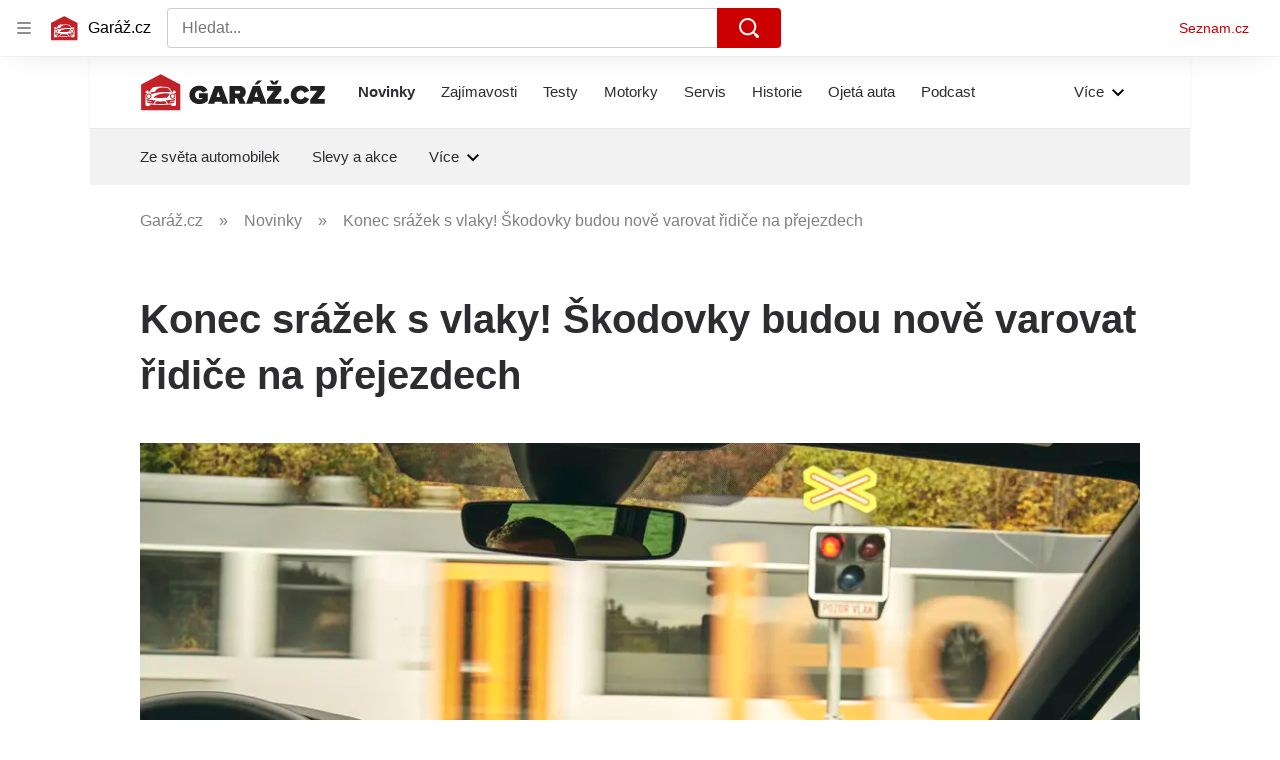

--- FILE ---
content_type: text/html; charset=utf-8
request_url: https://www.garaz.cz/clanek/novinky-pozor-jede-vlak-skodovky-budou-nove-varovat-ridice-na-prejezdech-jen-ne-vzdy-21009367
body_size: 60178
content:
<!doctype html>
<html lang="cs"><head><meta charSet="utf-8"/><meta content="IE=edge" http-equiv="X-UA-Compatible"/><link as="font" crossorigin="anonymous" href="https://d62-a.sdn.cz/d_62/c_static_QO_O/sgLBa/Montserrat-Medium.woff2" rel="preload" type="font/woff2"/><link as="font" crossorigin="anonymous" href="https://d62-a.sdn.cz/d_62/c_static_QO_O/sgLBa/Montserrat-Regular.woff2" rel="preload" type="font/woff2"/><link as="font" crossorigin="anonymous" href="https://d62-a.sdn.cz/d_62/c_static_QO_O/sgLBa/Montserrat-SemiBold.woff2" rel="preload" type="font/woff2"/><link as="font" crossorigin="anonymous" href="https://d62-a.sdn.cz/d_62/c_static_QO_O/sgLBa/Montserrat-Italic.woff2" rel="preload" type="font/woff2"/><link as="font" crossorigin="anonymous" href="https://d62-a.sdn.cz/d_62/c_static_QO_O/sgLBa/Montserrat-Bold.woff2" rel="preload" type="font/woff2"/><title>Konec srážek s vlaky! Škodovky budou nově varovat řidiče na přejezdech - Garáž.cz</title><link data-ima-meta rel="canonical" href="https://www.garaz.cz/clanek/novinky-pozor-jede-vlak-skodovky-budou-nove-varovat-ridice-na-prejezdech-jen-ne-vzdy-21009367" /><link data-ima-meta rel="previewimage" href="https://d62-a.sdn.cz/d_62/c_img_QJ_p/UPHGM/zeleznicni-prejezd.jpeg?fl=cro,0,415,7952,4473%7Cres,1200,,1%7Cwebp,75" /><meta data-ima-meta name="description" content="Tuzemská automobilka Škoda Auto nyní testuje novou funkci aplikace Traffication, kterou lze nainstalovat do palubního infotainmentu." /><meta data-ima-meta name="keywords" content="Železnice, Škoda Auto, Bezpečnost, Železniční přejezd" /><meta data-ima-meta name="robots" content="index, follow" /><meta data-ima-meta name="viewport" content="width=device-width, initial-scale=1, minimum-scale=1, viewport-fit=cover" /><meta data-ima-meta name="twitter:title" content="Konec srážek s vlaky! Škodovky budou nově varovat řidiče na přejezdech - Garáž.cz" /><meta data-ima-meta name="twitter:description" content="Riziko nehody na železničním přejezdu není sice nijak dramatické, následky však dramatické bývají. Škoda Auto testuje novou aplikaci, která by měla řidiče před blížícím se vlakem varovat." /><meta data-ima-meta name="twitter:card" content="summary_large_image" /><meta data-ima-meta name="twitter:image" content="https://d62-a.sdn.cz/d_62/c_img_QJ_p/UPHGM/zeleznicni-prejezd.jpeg?fl=cro,0,415,7952,4473%7Cres,1200,,1%7Cwebp,75" /><meta data-ima-meta name="twitter:url" content="https://www.garaz.cz/clanek/novinky-pozor-jede-vlak-skodovky-budou-nove-varovat-ridice-na-prejezdech-jen-ne-vzdy-21009367" /><meta data-ima-meta name="szn:age-restricted-content" content="" /><meta data-ima-meta name="szn:hp-expire" content="2023-03-12T08:00:00.000Z" /><meta data-ima-meta name="szn:galleries-image-link" content="https://api-web.garaz.cz/v1/galleries-image-link/6396f6390de9dc8ce68f3aa6" /><meta data-ima-meta name="szn:permalink" content="www.garaz.cz/clanek/21009367" /><meta data-ima-meta name="szn:discussionDisabled" content="false" /><meta data-ima-meta name="szn:_cls" content="ArticlePublished" /><meta data-ima-meta name="twitter:site" content="@seznam_cz" /><meta data-ima-meta name="szn:image" content="https://d62-a.sdn.cz/d_62/c_img_QJ_p/UPHGM/zeleznicni-prejezd.jpeg?fl=cro,0,415,7952,4473%7Cres,1200,,1%7Cwebp,75" data-previewtype="common" /><meta data-ima-meta property="og:title" content="Konec srážek s vlaky! Škodovky budou nově varovat řidiče na přejezdech - Garáž.cz" /><meta data-ima-meta property="og:description" content="Riziko nehody na železničním přejezdu není sice nijak dramatické, následky však dramatické bývají. Škoda Auto testuje novou aplikaci, která by měla řidiče před blížícím se vlakem varovat." /><meta data-ima-meta property="og:type" content="website" /><meta data-ima-meta property="og:image" content="https://d62-a.sdn.cz/d_62/c_img_QJ_p/UPHGM/zeleznicni-prejezd.jpeg?fl=cro,0,415,7952,4473%7Cres,1200,,1%7Cwebp,75" /><meta data-ima-meta property="og:url" content="https://www.garaz.cz/clanek/novinky-pozor-jede-vlak-skodovky-budou-nove-varovat-ridice-na-prejezdech-jen-ne-vzdy-21009367" />
<link crossorigin="anonymous" rel="manifest" href="https://d62-a.sdn.cz/d_62/c_static_gR_M/Zk5Bi/site.webmanifest">
<link crossorigin="anonymous" rel="icon" href="https://d62-a.sdn.cz/d_62/c_static_gR_M/Zk5Bi/favicon.ico" sizes="32x32">
<link crossorigin="anonymous" rel="icon" href="https://d62-a.sdn.cz/d_62/c_static_gR_M/Zk5Bi/favicon.svg" type="image/svg+xml">
<link crossorigin="anonymous" rel="apple-touch-icon" href="https://d62-a.sdn.cz/d_62/c_static_gR_M/Zk5Bi/apple-touch-icon.png">
<link rel="preload" href="https://d62-a.sdn.cz/d_62/c_static_QR_J/fLmI/garaz_ribbon_logo.svg" as="image" type="image/svg+xml">
<link rel="preload" href="https://d62-a.sdn.cz/d_62/c_static_QR_J/fLmI/garaz_ribbon_icon.svg" as="image" type="image/svg+xml">
<link rel="preconnect" href="https://d94-a.sdn.cz" />
<link rel="preconnect" href="https://d795-a.sdn.cz" />
<link rel="preconnect" href="https://d62-a.sdn.cz" />
<link rel="preconnect" href="https://api-web.garaz.cz" />
<meta name="seznam-wmt" content=kM5ZFa6gWOafDfbigPQubUtNyNJCHFbr><meta content="#ffffff" name="theme-color"/><link crossorigin="crossorigin" href="https://share.seznam.cz/report/garaz/web" rel="preconnect"/><link crossorigin="crossorigin" href="https://api-web.garaz.cz/v1" rel="preconnect"/><link as="style" href="//d62-a.sdn.cz/d_62/c_static_p7_A/kOzkBkwYBTCNNSBN9aFfuyih/a947/static/css/app.cd8e4d19941ed5b6.css" rel="preload" type="text/css" /><link href="//d62-a.sdn.cz/d_62/c_static_p7_A/kOzkBkwYBTCNNSBN9aFfuyih/a947/static/css/app.cd8e4d19941ed5b6.css" rel="stylesheet" onerror="this.onerror=null;this.href='/pro/static/css/app.cd8e4d19941ed5b6.css';" /><script id="ima-revival-settings">(function (root) {
      root.$Debug = false;
      root.$IMA = root.$IMA || {};
      $IMA.SPA = false;
      $IMA.SPAPrefetch = false;
      $IMA.$PublicPath = "//d62-a.sdn.cz/d_62/c_static_p7_A/kOzkBkwYBTCNNSBN9aFfuyih/a947/";
      $IMA.$RequestID = "mkfgd3ds-1hd.m3kfx39a-425f5e36-da60-4a2b-a910-16ab891184bf";
      $IMA.$Language = "cs";
      $IMA.$Env = "prod";
      $IMA.$Debug = false;
      $IMA.$Version = "10.1.0";
      $IMA.$App = {"scrambleCss":{"hashTable":[["el","atm","focus","increasing","mol","expand","ogm","text","icon","grey","animate","tpl","fb","twitter","timeline","skin","advert","document","mainFooter","omg","page","blind"],["button-primary","blind","css-crop","box-shadow","position-relative","text-red","text-gray-1","text-gray-4","text-gray-5","text-gray-8","text-gray-9","text-blue","text-black-90","text-white","text-white-90","organism-type-wide","organism-type-wide-mobile","organism-type-wide-not-desktop","overflow","loaded","responsive","placeholder","fill","loader","loader-animation","loader-animation-black","loader-animation-white","layout-responsive","layout-fill","image","loader-center","crossdomain-service","crossdomain-service__icon","text-decorator__style--bold","text-decorator__style--italic","text-decorator__style--subscript","text-decorator__style--superscript","text-decorator__style--underline","accessibility-header","avatar__icon","icon-mask__border","avatar","icon_author-placeholder","icon_author-placeholder--light","facebook-share","facebook-share__icon","icon","info-link","link","label","link-icon","lock--unlocked","lock--locked","lock--unavailable","login-restricted","login-restricted__dialog","login-restricted__dialog__button","login-restricted__dialog__icon","login-restricted__dialog__text","video-media-item","video-media-item__player-container","pixel","toggle","visible","toggle--disabled","toggle__switch","toggle__input","tts-info","tts-info__icon","tts-info__login-link","tts-play-btn","tts-play-btn__play-btn","tts-play-btn__pause-btn","tts-play-btn__advert","tts-play-btn__duration","twitter-share","twitter-share__icon","video-expired-poster","video-expired-poster__expire-message-container","video-expired-poster__expire-message-icon","video-expired-poster__expire-message-text","video-loading-poster","video-loading-poster--regression","copyright","merkur-error","merkur-error__text","merkur-error__button","merkur-error__debug","merkur-placeholder","merkur-placeholder__loader","specificity","iframe-player","iframe-player__iframe","avatar-with-lock__lock","avatar-with-lock","lock","content-access-button__disabled","content-access-button__link","dialog-wrapper","discussion-link","discussion-link__icon","info-bubble","info-bubble__inside","info-bubble__icon","info-bubble__text","info-paragraph","info-paragraph__icon","screen-reader","image-placeholder--rounded-corners","image-placeholder--circular","text-placeholder","text-placeholder--big","text-placeholder--medium","text-placeholder--small","text-placeholder--w-100-p","text-placeholder--w-80-p","text-placeholder--w-60-p","text-placeholder--w-40-p","text-placeholder--w-15-p","social-link-icon","seznam-like-button","seznam-discussion-link","seznam-discussion-link__icon","seznam-discussion-link__count","seznam-subscribe-button","paragraph","expand-button","expand-button-link","button-link-with-arrow","hp-box","headline-h1","headline-h2","headline-h3","headline-h4","headline-h5","media-item-image","media-item-image-caption-box","media-item-image-caption-text","media-item-image-caption","media-item-image-overlay-button","media-item-image-overlay-text","media-item-image-overlay-button-highlight","media-item-image-overlay-text-highlight","media-item-image-events","article-promo-header","link-white","link-blue","link-gray","text-placeholder--color-dark","text-placeholder--color-medium","text-placeholder--color-light","image-placeholder--color-dark","image-placeholder--color-medium","image-placeholder--color-light","social-link-icon-facebook","social-link-icon-twitter","social-link-icon-instagram","social-link-text","social-link","social-link-theme-light","seznam-like-button__question-mark","seznam-like-info-box","seznam-like-info-box__content","social-facebook-button-post","caption","facebook","social-twitter-button-tweet","twitter","checkbox","checkbox__input","checkbox__mark","advert-content","advert-container","advert","gambling-warning","gambling-warning__icon","gambling-warning__text","native-advert-wrapper","rich-content--for-article","banner__link","banner__commercial-title","banner__tag","banner__tag-title","banner__caption-text","banner__caption-author","embed","embed__accessibility","embed__accessibility--bottom","embed--fixed-height","iframe","figure__caption--hidden","figure__caption-author","figure__paid-content","figure","xpc-product","xpc-product__inactive-product","xpc-product_active-product-info__prompt-text","xpc-product_active-product-info__teaser","xpc-product_active-product-info__login-link","xpc-product_active-product-info__title","content-access-button","gallery__preview-main-image","gallery__preview-bar","gallery__preview-image","gallery__preview-image-last","gallery__preview-background","gallery__preview-foreground","gallery__preview-rest-container","gallery__preview-rest","gallery__preview-rest-icon","gallery__image-link","gallery__image-container","gallery__images-container","gallery__advert-container","gallery__expanded-container","figure__media","link-box","link-box__link","link-box__icon","link-box__text","list","li","list-ol","podcast-embed_placeholder","podcast-embed_placeholder__header","podcast-embed_placeholder__image","podcast-embed_placeholder__play-button","podcast-embed","login-restriction-wrapper","login-restriction-wrapper__cover","login-restriction-wrapper__dialog","login-restriction-wrapper__text","login-restriction-wrapper__button","poll__answer","poll__answer-text","poll__answer-result","poll__answer-percent","poll__login","poll__login-link","poll__login-icon","poll__progress-bar","poll__progress-bar-container","poll__progress-bar-block","poll__progress-bar-hundred","poll__progress-bar-thirty","poll__progress-bar-ten","poll__progress-bar-five","poll__progress-bar-one","poll__progress-bar-point-three","poll__progress-bar-point-one","poll--disabled","quiz__question","quiz__question__title","quiz__submit-wrapper","quiz__submit-button","quiz__evaluation","quiz__evaluation__title","quiz__evaluation__description","quiz__evaluation__image","quiz__evaluation__share-buttons","quiz","quiz__form--evaluated","quiz-answer__title","quiz__question__title-image","quiz-answer","quiz-answer__label","quiz-answer__radiowrapper","icon__article-molecules-radio-button","icon__article-molecules-radio-button__dot","icon__article-molecules-radio-button__border","quiz-answer__textwrapper","quiz-answer__description","quiz-answer__text-image","quiz-answer__answer-icon","icon__article-molecules-check","quiz-answer--answered","quiz-answer--correct","quiz-answer--incorrect","show-all-button","show-all-button__button","static-content__iframe-container","table","table__table","table__cell--bold","table__cell--underline","table__cell--italic","table__cell--text-left","table__cell--text-center","table__cell--text-right","video-gallery__button","video-gallery__count","video-gallery__media-image-container","video-gallery__media-image-container--selected","video-gallery__media-label","video-gallery__media-title","video-gallery__media-source","video-gallery__scroll","video-gallery__thumb","video-gallery__thumb--selected","video-gallery__media-image","video-gallery__thumbs","video-gallery__thumbs-container","video-gallery__time","video-gallery__title","video-gallery__arrow","video-gallery__scroll--next","author-badge","author-badge__name","author-badge__photo","author-badge__role","author_content","author_content__info-wrapper","author_content--indented","author_photos","author_photos__photo","author_subscribe-btn-modal","author_subscribe-btn-modal__btn","author_subscribe-btn-modal__icon","author_subscribe-btn-modal__modal","scroll-box","scroll-box__list","scroll-box__children-wrapper","scroll-box__button","scroll-box__button--hide-on-mobile","scroll-box__button--hidden","scroll-box__button--next","scroll-box__button--prev","scroll-box__button-arrow","scroll-box__button-gradient","scroll-box__button-gradient--next","scroll-box__button-gradient--prev","seznam-recommends-item","seznam-recommends-item__link","seznam-recommends-item__text-box","seznam-recommends-item__title","seznam-recommends-item__image","seznam-recommends-item__image-sizer","seznam-recommends-item__service-name","seznam-recommends-item__additional-type","seznam-recommends-item__label--is-advert","seznam-recommends-item__label--is-service","seznam-recommends-item__label-link","donate-button","donate-button__icon","donate-promo","donate-promo__icon","donate-promo__content","donate-promo__text","dropdown-list","dropdown-list_option-item","dropdown-list_option-item__link","dropdown-list_options-wrapper","collapsible","collapsible__summary","collapsible__icon","","epub-dialog","epub-dialog__content","epub-dialog__headline","epub-dialog__icon","epub-dialog__close","epub-dialog__button","headline","kindle-email-form","kindle-email-form__input","kindle-email-form__input--invalid","kindle-email-form__invalid","kindle-email-form__button","carousel__panel","carousel__container","carousel__container--moving","carousel__controls","carousel__controls--hidden","carousel__controls-prev","carousel__controls-next","carousel__item","carousel__item-wrapper","carousel__item-title","carousel__dot-navigation","carousel__dot-navigation-item","carousel__dot-navigation-item--active","carousel__slide-counter","carousel","lightbox","lightbox__list","lightbox__list-image","lightbox__caption","lightbox__caption--hidden","lightbox__caption-text","lightbox__caption-author","lightbox__controls","lightbox__controls-text","lightbox__controls-button","lightbox__controls-button--hidden","lightbox__controls-button--previous","lightbox__controls-button--next","lightbox__item-image","lock-label","login-wall-dialog-content","login-wall-dialog-content__icon","login-wall-dialog-content__title","login-wall-dialog-content__register","login-wall-dialog-content__register-link","paid-dialog-content","paid-dialog-content__icon","restricted-content-dialog","restricted-content-dialog--align-to-top","restricted-content-dialog--align-to-bottom","restricted-content-dialog--fix-to-window","restricted-content-dialog--static","restricted-content","xpc-product_active-product-info__author","xpc-product_active-product-info__description","xpc-product_active-product-info__unlocked","xpc-product_active-product-info__unlocked-icon","xpc-product_active-product-info__unlocked-text","xpc-product__loader-teaser","epub-button","epub-button__icon","epub-button__button","epub-button__dropdown","dropdown-list__option","dropdown-list__option-link","dropdown-list--open","epub-button__shade","social-share-buttons","social-share-buttons__share-button","icon__atoms-facebook","icon__atoms-twitter","social-share-popover","social-share-popover__icon","social-share-popover__button","social-share-popover__dropdown","shared-timeline__title","shared-timeline__articles-wrapper","shared-timeline-item__link","shared-timeline-item__media","shared-timeline-item__title","shared-timeline-item__bottom-gradient","subscription-placeholder","subscription-placeholder__headline","subscription-placeholder__headline--no-image","subscription-placeholder__picture","subscription-placeholder__login","assign-email","assign-email__button","assign-email__diff-acc-prompt","edit-link","restriction-wrapper","restriction-wrapper__embed-cover","facebook-post","tiktok-post__wrapper","rich-content","document-links","poll","merkur-widget","crossdomain-document-link","native-advert","king-container","figure__caption","figure__caption-text","gallery__advert-container--hide","infobox","infobox__title","rich-content--for-infobox","poll__question","poll__votes-count","quote","quote__quote","quote__author","quiz__encouragement-to-submit","quiz__encouragement-to-share","quiz__evaluation__results","table__cell","table__cell--predefined-style-0","author_names","error-content","error-content__content","error-content__title","error-content__icon","error-content__button","error-content__footer","menu","menu__list","menu_item-link","menu_item--active","menu_item","notfound","footer-items_list-item","footer-items_list-item__link","footer-items__list","post","facebook-post-placeholder","facebook-post-loading","twitter-tweet","tweet","native-advert-item","native-advert-item__heading","native-advert-item__heading--self-promo","native-advert-item__container","native-advert-item__caption","native-advert-item__text-box","native-advert-item__title","native-advert-item--self-promo","crossdomain-document-link__service","item__content","cover-image","document-link","item","item__media","item__content-title","document-links__title","footer","footer__container","footer__copyright","footer__text","footer__links","footer__logo","service-logo","svg-logo-garaz__text","sautooffer-new","sautooffer-new__placeholder","sautooffer-new__headline","sautooffer-new__offers__link","sautooffer-new__offers__link__svg-icon","svg-icon__group1","sautooffer-new__offer","sautooffer-new__offer__title","sautooffer-new__offer__link","sautooffer-new__offer__image","sautooffer-new__offer__text","sautooffer-new__offer__price","sautooffer-new__offers","item-placeholder-text","item-placeholder","item-text-box","item-placeholder-container","svg-logo-garaz__garage","svg-logo-garaz__car","video-section-filter","video-section-filter--placeholder-text","grape","video-section-filter-headline","video-section-filter-tag","video-section-filter-tag-more","video-section-filter-tag-all","video-section-filter-tag--active","video-section-filter-tag-top","video-section-filter-tag--disabled","video-section-filter-az-title","video-section-filter-az-title_button","icon-filter-sort","video-section-filter--expanded","item__image-wrapper","wrapper__video-image","item__title","wrapper","wrapper--title-in-overlay","timeline--horizontal","item__content-top","timeline--section-bottom","timeline--section-none","item__content-perex","item-wrapper","aria-live","advert-layout","advert-sticky","advert-skyscraper","advert-sponsor","advert-really-sticky","advert-not-available","advert-align-to-top","advert-align-to-bottom","advert-fix-to-window","royalty-sidebar","advert-adaptable","advert-repeating","branding-static-advert","branding-static-advert-sklik","advert-leaderboard","advert-branding","branding-sizer--auto","date-of-publication","date-of-publication__item","document-summary","document-summary__ai-model","document-summary__first-line","document-summary__info","document-summary__info-icon","document-summary__title","text-to-speech","text-to-speech--active","text-to-speech__width-container","text-to-speech__close-button","article-author","article-author__authors-labels","article-author__info-paragraph","article-author__","article-author__button-slot-before","article-author__button-slot-after","article-author__social-wrapper","article-author__tts-wrapper","author--multiple-authors","article-author-header","article-author-header--two-rows","article-author-header--large-author","article-author-header__top","article-author-header__top--column","article-author-header__top--row","article-author-header__top--multiple-authors","article-author-header__authors-labels","article-author-header__labels","article-author-header__button-slot-before","article-author-header__button-slot-after","article-author-header__social-wrapper","article-author-header__tts-wrapper","article-author-header__avatar","article-author-header__name","article-author-header__role","article-author-header__large-authors-labels","author-box","author-box__photo","author-box__actions","author-box__name","author-box__social-links","author-box__social-link","author-box__paragraph","author-box__role","author-box__bio","author-box__right-top-container","author-box__right-container","icon_author-placeholder--dark","author-box__photo-with-border","icon-mask","authors-directory_author-breadcrumbs","authors-directory_author-breadcrumbs__title","authors-directory_author-breadcrumbs__letter","authors-directory_author-breadcrumbs__letter--link","authors-directory_author-breadcrumbs__letter--active","authors-directory","authors-directory__list","advertorial-disclaimer","tertiary-section-menu__sections-list","tertiary-section-menu__section","breadcrumb-navigation","breadcrumb-navigation__link","seznam-recommends__content","seznam-recommends__item","external-menu_seo-footer","external-menu_seo-footer__seznam-logo","external-menu_seo-footer__group","external-menu_seo-footer__item","external-menu_seo-footer__link","external-menu_seo-footer__list","external-menu_seo-footer__logo","external-menu_seo-footer__separator","external-menu_seo-footer__title","external-menu_seo-footer__group--additional","headline--left","headline--center","headline--right","debug","author-xpc-products__section-title","share-bar","share-bar__bubble","share-bar__bubble--without-like-button","share-bar__like","share-bar__discussion","share-bar__left","share-bar__right","share-bar__share","share-bar__share-buttons","share-bar__text","share-bar__text--hidden-on-mobile","subscribe","subscribe__button","subscribe-info","szn-discussion","related-tags__title","related-tags__item","related-tags__tag","leaderboard-timeline","shared-timeline__article","shared-timeline__item-placeholder","skyscraper-timeline","age-restriction-dialog","age-restriction-dialog__wrapper","age-restriction-dialog__arrow","age-restriction-dialog__body","age-restriction-dialog__body--storybook","age-restriction-dialog__content","age-restriction-dialog__logo","age-restriction-dialog__title","age-restriction-dialog_login-link","age-restriction-dialog_login-link__info","age-restriction-dialog_login-link__info-link","branding-layout","branding-loader","branding-sizer","branding-advert-code-iframe","branding-advert-creative","branding-advert-creative-background","branding-advert-iframe","branding-advert-iframe-2000","branding-page-content","branding-is-branding-shown","branding-narrow","branding__paw-container","advert-mobile-square","advert-mobile-square-inscreen","advert-mobile-square-640","king-top-content","king-bottom-content","advert-article-sklik","king-content","article-layout","advert-static","article-perex","content","advert--mobile-square","advert--mobile-square-inscreen","advert--mobile-square-640","main-media","main-media__container","szn-premium","szn-premium__icon--placeholder","szn-premium__text--placeholder","szn-premium__text__description","tertiary-section-menu","tertiary-section-menu__section-link","tertiary-section-menu__section--active","container","related-tags","branding","king-mainHeader","king-middle-content","king-mainFooter","royalty-wideHeader","old-branding-advert","royalty-header","royalty-main","article-header","article-layout--empty","article-container","article-content","article-middleDot","region-map-container","social-comment","social-like","gallery","article-backlink","wrapper__media","external-menu_header","external-menu_header__first-row-wrapper","external-menu_header__second-row-wrapper","external-menu_header__dropdown-list","external-menu_header__first-row","external-menu_header__second-row","external-menu_header__logo","external-menu_header__dropdown-list-icon","hpsocialbar","hpsocialbar-content","hpsocialbar-message","hpsocialbar-links","hpsocialbar-link","hpsocialbar-link-author-container","hp-box_buttons__social-buttons","hp-box_buttons__social-button","hp-box_buttons__expand-button","hp-box_video-split-vertical","hp-box_standard__content","hp-box_standard","hp-box_timeline-items","item__info","hp-box_timeline-items__container-list","hp-box_title-box","hp-box_title-box--portrait-light","hp-box_title-box--landscape-light","hp-box_title-box__title","hp-box_title-box__additional-info","item__content-link","timeline","timeline_expand","top-story","top-story_main-content","author__names","author__date","author__photo","top-story_content","top-story--breaking-news","top-story_content__inner-content","top-story_content__background","cover-image-big","top-story_content__classic","top-story_main-content__main-caption","top-story_main-content__text-content","top-story_main-content__text-content-wrapper","top-story_main-content__text-content-wrapper-left","top-story_main-content__section","top-story_main-content__sections","top-story_main-content__section-headline","top-story_main-content__classic-headline","top-story_main-content__author","top-story_main-content__text-content--dark","top-story_main-content__center-image","video-section","video-section_main-title","video-section_main-title--ellipsis","video-section_filter-bubbles","video-section_filter-bubble","icon-close","video-section_filter-reset","video-section_filter-reset_icon","video-section_videofeed","video-section_filters","video-section_filters-placeholder","video-section_filters-mobiletoggle","icon-mobile-filter","icon-filter-collapse","video-section_filters-mobiletoggle--open","video-section_documents","video-section_document","video-section_document--large","video-section_document--hidden","video-section__loading","video-section_expand-button","video-section_item-nexttitle","detail","discussion","section","king-sidebar","king-sidebar-container","king-middle-container","royalty-layout","royalty-vendor-bottom","royalty-footer","royalty-bottom","royalty-branding-bottom","royalty-branding","sklik","social-buttons","timeline-title","king"]]},"features":{"allowedABTests":true,"discussionLide":true,"noIndex":false,"isWebPSupported":true,"isAvifSupported":false},"externalApiUrl":"https://api-web.garaz.cz/v1","cwlScriptUrl":"https://d795-a.sdn.cz/d_795/sl/1/stable/cwl.js","sznApiConfigs":{"currentEnv":[{"name":"zpravy","externalUrl":"https://api-web.seznamzpravy.cz/v1","apiExternalUrl":"https://api-external.seznamzpravy.cz/v1"},{"name":"novinky","externalUrl":"https://api-web.novinky.cz/v1","apiExternalUrl":"https://api-external.novinky.cz/v1"},{"name":"pocasi","externalUrl":"https://api-web.pocasi.seznam.cz/v1"},{"name":"xfeed","externalUrl":"https://api-web.clanky.seznam.cz/v1","apiExternalUrl":"https://api-external.clanky.seznam.cz/v1"},{"name":"super","externalUrl":"https://api-web.super.cz/v1","apiExternalUrl":"https://api-external.super.cz/v1"},{"name":"prozeny","externalUrl":"https://api-web.prozeny.cz/v1","apiExternalUrl":"https://api-external.prozeny.cz/v1"},{"name":"garaz","externalUrl":"https://api-web.garaz.cz/v1","apiExternalUrl":"https://api-external.garaz.cz/v1"},{"name":"sport","externalUrl":"https://api-web.sport.cz/v1","apiExternalUrl":"https://api-external.sport.cz/v1"},{"name":"blogy","externalUrl":"https://api-web.medium.seznam.cz/v1","apiExternalUrl":"https://api-external.medium.seznam.cz/v1"},{"name":"campus","externalUrl":"https://api-web.campus.seznamzpravy.cz/v1"},{"name":"seoApi","externalUrl":"https://share.seznam.cz/seoapi/public"},{"name":"xpc","externalUrl":"https://share.seznam.cz/xpc/v1/api/public"}],"prod":[{"name":"zpravy","externalUrl":"https://api-web.seznamzpravy.cz/v1","apiExternalUrl":"https://api-external.seznamzpravy.cz/v1"},{"name":"novinky","externalUrl":"https://api-web.novinky.cz/v1","apiExternalUrl":"https://api-external.novinky.cz/v1"},{"name":"pocasi","externalUrl":"https://api-web.pocasi.seznam.cz/v1"},{"name":"xfeed","externalUrl":"https://api-web.clanky.seznam.cz/v1","apiExternalUrl":"https://api-external.clanky.seznam.cz/v1"},{"name":"super","externalUrl":"https://api-web.super.cz/v1","apiExternalUrl":"https://api-external.super.cz/v1"},{"name":"prozeny","externalUrl":"https://api-web.prozeny.cz/v1","apiExternalUrl":"https://api-external.prozeny.cz/v1"},{"name":"garaz","externalUrl":"https://api-web.garaz.cz/v1","apiExternalUrl":"https://api-external.garaz.cz/v1"},{"name":"sport","externalUrl":"https://api-web.sport.cz/v1","apiExternalUrl":"https://api-external.sport.cz/v1"},{"name":"blogy","externalUrl":"https://api-web.medium.seznam.cz/v1","apiExternalUrl":"https://api-external.medium.seznam.cz/v1"},{"name":"campus","externalUrl":"https://api-web.campus.seznamzpravy.cz/v1"},{"name":"seoApi","externalUrl":"https://share.seznam.cz/seoapi/public"},{"name":"xpc","externalUrl":"https://share.seznam.cz/xpc/v1/api/public"}]},"userFlags":{"sbr":false}};
      $IMA.$Protocol = "https:";
      $IMA.$Host = "www.garaz.cz";
      $IMA.$Root = "";
      $IMA.$LanguagePartPath = "";
    })(typeof window !== 'undefined' && window !== null ? window : global);
    </script>
    <script>
      window.$IMA = window.$IMA || {};
      window.$IMA.Runner = {
        onError: function (error) {
          if (window.$Debug) {
            if (window.__IMA_HMR && window.__IMA_HMR.emitter) {
              window.__IMA_HMR.emitter.emit('error', { error: error });
            } else {
              console.error(error);
            }
          }

          fetch('https://share.seznam.cz/report/garaz/web', {
            method: 'POST',
            headers: {
              'Content-Type': 'application/json'
            },
            body: JSON.stringify({
              $type: 'error:runner',
              referrer: document.referrer,
              url: location.href,
              params: {},
              name: error.name,
              message: error.message,
              stack: error.stack
            })
          });
        },
        onUnsupported: function () {
          fetch('https://share.seznam.cz/report/garaz/web', {
            method: 'POST',
            headers: {
              'Content-Type': 'application/json'
            },
            body: JSON.stringify({
              $type: 'client:legacy',
              unsupported: true
            })
          });
        },
      };

      if (!window.fetch) {
        window.$IMA.Runner.scripts = ['https://d50-a.sdn.cz/d_50/c_static_gZ_D/fRbG8/js/fetch-polyfill.js'];
      }
    </script>
    <script id="ima-runner">var e;(e="undefined"!=typeof window&&null!==window?window:global).$IMA=e.$IMA||{},e.$IMA.Runner=function(e){for(var r=Object(e),n=1;n<arguments.length;n++){var t=arguments[n];if(null!=t)for(var i in t)Object.prototype.hasOwnProperty.call(t,i)&&(r[i]=t[i])}return r}({isEsVersion:!1,scriptResources:JSON.parse("{\"scripts\":[[\"//d62-a.sdn.cz/d_62/c_static_p7_A/kOzkBkwYBTCNNSBN9aFfuyih/a947/static/js/app.bundle.786a6a92a7ba66d5.js\",{\"async\":\"\",\"crossorigin\":\"anonymous\",\"fallback\":\"/pro/static/js/app.bundle.786a6a92a7ba66d5.js\"}],[\"//d62-a.sdn.cz/d_62/c_static_p7_A/kOzkBkwYBTCNNSBN9aFfuyih/a947/static/js/locale/cs.871ed1b118156b36.js\",{\"async\":\"\",\"crossorigin\":\"anonymous\",\"fallback\":\"/pro/static/js/locale/cs.871ed1b118156b36.js\"}]],\"esScripts\":[[\"//d62-a.sdn.cz/d_62/c_static_p7_A/kOzkBkwYBTCNNSBN9aFfuyih/a947/static/js.es/app.bundle.debd9e2910d7ef58.js\",{\"async\":\"\",\"crossorigin\":\"anonymous\",\"fallback\":\"/pro/static/js.es/app.bundle.debd9e2910d7ef58.js\"}],[\"//d62-a.sdn.cz/d_62/c_static_p7_A/kOzkBkwYBTCNNSBN9aFfuyih/a947/static/js.es/locale/cs.0ce36684d8390dec.js\",{\"async\":\"\",\"crossorigin\":\"anonymous\",\"fallback\":\"/pro/static/js.es/locale/cs.0ce36684d8390dec.js\"}]]}"),scripts:[],loadedScripts:[],testScripts:{scripts:['return typeof AbortController !== "undefined"',"return (() => { const o = { t: 1 }; return { ...o }; })() && (async () => ({}))() && !!Object.values"],esScripts:['return typeof Promise.withResolvers === "function"','return typeof Object.groupBy === "function"']},initScripts:function(){var r=e.$IMA.Runner,n=e.document.head;function t(e){try{return!!Function(e)()}catch(e){return!1}}if(r.scriptResources.esScripts&&r.testScripts.esScripts.every(t))r.isEsVersion=!0,Array.prototype.push.apply(r.scripts,r.scriptResources.esScripts);else{if(!(r.scriptResources.scripts&&r.testScripts.scripts.every(t)))return r.onUnsupported();Array.prototype.push.apply(r.scripts,r.scriptResources.scripts)}Array.isArray(r.scripts)&&r.scripts.forEach(function t(i){var o=e.document.createElement("script");if("string"==typeof i)o.src=i;else{var a=i[0],u=i[1];o.src=a,Object.keys(u).forEach(function(e){"fallback"===e&&u.fallback?o.onerror=function(){var e={};Object.keys(u).forEach(function(r){"fallback"!==r&&(e[r]=u[r])}),t([u.fallback,e])}:o.setAttribute(e,u[e])})}o.onload=function(){r.onLoad(i)},n.appendChild(o)})},run:function(){var r=e.$IMA.Runner;try{r.isEsVersion?Function(`/******/ (() => { // webpackBootstrap
/******/ 	"use strict";
/******/ 	var __webpack_modules__ = ({});
/************************************************************************/
/******/ 	// The module cache
/******/ 	var __webpack_module_cache__ = {};
/******/ 	
/******/ 	// The require function
/******/ 	function __webpack_require__(moduleId) {
/******/ 		// Check if module is in cache
/******/ 		var cachedModule = __webpack_module_cache__[moduleId];
/******/ 		if (cachedModule !== undefined) {
/******/ 			return cachedModule.exports;
/******/ 		}
/******/ 		// Create a new module (and put it into the cache)
/******/ 		var module = __webpack_module_cache__[moduleId] = {
/******/ 			id: moduleId,
/******/ 			loaded: false,
/******/ 			exports: {}
/******/ 		};
/******/ 	
/******/ 		// Execute the module function
/******/ 		__webpack_modules__[moduleId].call(module.exports, module, module.exports, __webpack_require__);
/******/ 	
/******/ 		// Flag the module as loaded
/******/ 		module.loaded = true;
/******/ 	
/******/ 		// Return the exports of the module
/******/ 		return module.exports;
/******/ 	}
/******/ 	
/******/ 	// expose the modules object (__webpack_modules__)
/******/ 	__webpack_require__.m = __webpack_modules__;
/******/ 	
/************************************************************************/
/******/ 	/* webpack/runtime/chunk loaded */
/******/ 	(() => {
/******/ 		var deferred = [];
/******/ 		__webpack_require__.O = (result, chunkIds, fn, priority) => {
/******/ 			if(chunkIds) {
/******/ 				priority = priority || 0;
/******/ 				for(var i = deferred.length; i > 0 && deferred[i - 1][2] > priority; i--) deferred[i] = deferred[i - 1];
/******/ 				deferred[i] = [chunkIds, fn, priority];
/******/ 				return;
/******/ 			}
/******/ 			var notFulfilled = Infinity;
/******/ 			for (var i = 0; i < deferred.length; i++) {
/******/ 				var [chunkIds, fn, priority] = deferred[i];
/******/ 				var fulfilled = true;
/******/ 				for (var j = 0; j < chunkIds.length; j++) {
/******/ 					if ((priority & 1 === 0 || notFulfilled >= priority) && Object.keys(__webpack_require__.O).every((key) => (__webpack_require__.O[key](chunkIds[j])))) {
/******/ 						chunkIds.splice(j--, 1);
/******/ 					} else {
/******/ 						fulfilled = false;
/******/ 						if(priority < notFulfilled) notFulfilled = priority;
/******/ 					}
/******/ 				}
/******/ 				if(fulfilled) {
/******/ 					deferred.splice(i--, 1)
/******/ 					var r = fn();
/******/ 					if (r !== undefined) result = r;
/******/ 				}
/******/ 			}
/******/ 			return result;
/******/ 		};
/******/ 	})();
/******/ 	
/******/ 	/* webpack/runtime/compat get default export */
/******/ 	(() => {
/******/ 		// getDefaultExport function for compatibility with non-harmony modules
/******/ 		__webpack_require__.n = (module) => {
/******/ 			var getter = module && module.__esModule ?
/******/ 				() => (module['default']) :
/******/ 				() => (module);
/******/ 			__webpack_require__.d(getter, { a: getter });
/******/ 			return getter;
/******/ 		};
/******/ 	})();
/******/ 	
/******/ 	/* webpack/runtime/define property getters */
/******/ 	(() => {
/******/ 		// define getter functions for harmony exports
/******/ 		__webpack_require__.d = (exports, definition) => {
/******/ 			for(var key in definition) {
/******/ 				if(__webpack_require__.o(definition, key) && !__webpack_require__.o(exports, key)) {
/******/ 					Object.defineProperty(exports, key, { enumerable: true, get: definition[key] });
/******/ 				}
/******/ 			}
/******/ 		};
/******/ 	})();
/******/ 	
/******/ 	/* webpack/runtime/ensure chunk */
/******/ 	(() => {
/******/ 		__webpack_require__.f = {};
/******/ 		// This file contains only the entry chunk.
/******/ 		// The chunk loading function for additional chunks
/******/ 		__webpack_require__.e = (chunkId) => {
/******/ 			return Promise.all(Object.keys(__webpack_require__.f).reduce((promises, key) => {
/******/ 				__webpack_require__.f[key](chunkId, promises);
/******/ 				return promises;
/******/ 			}, []));
/******/ 		};
/******/ 	})();
/******/ 	
/******/ 	/* webpack/runtime/get javascript chunk filename */
/******/ 	(() => {
/******/ 		// This function allow to reference async chunks
/******/ 		__webpack_require__.u = (chunkId) => {
/******/ 			// return url for filenames not based on template
/******/ 			if (chunkId === "vendors") return "static/js.es/chunk." + chunkId + ".50a86a38d86cbc31.js";
/******/ 			// return url for filenames based on template
/******/ 			return undefined;
/******/ 		};
/******/ 	})();
/******/ 	
/******/ 	/* webpack/runtime/get mini-css chunk filename */
/******/ 	(() => {
/******/ 		// This function allow to reference async chunks
/******/ 		__webpack_require__.miniCssF = (chunkId) => {
/******/ 			// return url for filenames based on template
/******/ 			return undefined;
/******/ 		};
/******/ 	})();
/******/ 	
/******/ 	/* webpack/runtime/global */
/******/ 	(() => {
/******/ 		__webpack_require__.g = (function() {
/******/ 			if (typeof globalThis === 'object') return globalThis;
/******/ 			try {
/******/ 				return this || new Function('return this')();
/******/ 			} catch (e) {
/******/ 				if (typeof window === 'object') return window;
/******/ 			}
/******/ 		})();
/******/ 	})();
/******/ 	
/******/ 	/* webpack/runtime/hasOwnProperty shorthand */
/******/ 	(() => {
/******/ 		__webpack_require__.o = (obj, prop) => (Object.prototype.hasOwnProperty.call(obj, prop))
/******/ 	})();
/******/ 	
/******/ 	/* webpack/runtime/load script */
/******/ 	(() => {
/******/ 		var inProgress = {};
/******/ 		var dataWebpackPrefix = "clanky-web:";
/******/ 		// loadScript function to load a script via script tag
/******/ 		__webpack_require__.l = (url, done, key, chunkId) => {
/******/ 			if(inProgress[url]) { inProgress[url].push(done); return; }
/******/ 			var script, needAttach;
/******/ 			if(key !== undefined) {
/******/ 				var scripts = document.getElementsByTagName("script");
/******/ 				for(var i = 0; i < scripts.length; i++) {
/******/ 					var s = scripts[i];
/******/ 					if(s.getAttribute("src") == url || s.getAttribute("data-webpack") == dataWebpackPrefix + key) { script = s; break; }
/******/ 				}
/******/ 			}
/******/ 			if(!script) {
/******/ 				needAttach = true;
/******/ 				script = document.createElement('script');
/******/ 		
/******/ 				script.charset = 'utf-8';
/******/ 				script.timeout = 120;
/******/ 				if (__webpack_require__.nc) {
/******/ 					script.setAttribute("nonce", __webpack_require__.nc);
/******/ 				}
/******/ 				script.setAttribute("data-webpack", dataWebpackPrefix + key);
/******/ 		
/******/ 				script.src = url;
/******/ 			}
/******/ 			inProgress[url] = [done];
/******/ 			var onScriptComplete = (prev, event) => {
/******/ 				// avoid mem leaks in IE.
/******/ 				script.onerror = script.onload = null;
/******/ 				clearTimeout(timeout);
/******/ 				var doneFns = inProgress[url];
/******/ 				delete inProgress[url];
/******/ 				script.parentNode && script.parentNode.removeChild(script);
/******/ 				doneFns && doneFns.forEach((fn) => (fn(event)));
/******/ 				if(prev) return prev(event);
/******/ 			}
/******/ 			var timeout = setTimeout(onScriptComplete.bind(null, undefined, { type: 'timeout', target: script }), 120000);
/******/ 			script.onerror = onScriptComplete.bind(null, script.onerror);
/******/ 			script.onload = onScriptComplete.bind(null, script.onload);
/******/ 			needAttach && document.head.appendChild(script);
/******/ 		};
/******/ 	})();
/******/ 	
/******/ 	/* webpack/runtime/make namespace object */
/******/ 	(() => {
/******/ 		// define __esModule on exports
/******/ 		__webpack_require__.r = (exports) => {
/******/ 			if(typeof Symbol !== 'undefined' && Symbol.toStringTag) {
/******/ 				Object.defineProperty(exports, Symbol.toStringTag, { value: 'Module' });
/******/ 			}
/******/ 			Object.defineProperty(exports, '__esModule', { value: true });
/******/ 		};
/******/ 	})();
/******/ 	
/******/ 	/* webpack/runtime/node module decorator */
/******/ 	(() => {
/******/ 		__webpack_require__.nmd = (module) => {
/******/ 			module.paths = [];
/******/ 			if (!module.children) module.children = [];
/******/ 			return module;
/******/ 		};
/******/ 	})();
/******/ 	
/******/ 	/* webpack/runtime/publicPath */
/******/ 	(() => {
/******/ 		__webpack_require__.p = "/pro/";
/******/ 	})();
/******/ 	
/******/ 	/* webpack/runtime/jsonp chunk loading */
/******/ 	(() => {
/******/ 		// no baseURI
/******/ 		
/******/ 		// object to store loaded and loading chunks
/******/ 		// undefined = chunk not loaded, null = chunk preloaded/prefetched
/******/ 		// [resolve, reject, Promise] = chunk loading, 0 = chunk loaded
/******/ 		var installedChunks = {
/******/ 			"runtime": 0
/******/ 		};
/******/ 		
/******/ 		__webpack_require__.f.j = (chunkId, promises) => {
/******/ 				// JSONP chunk loading for javascript
/******/ 				var installedChunkData = __webpack_require__.o(installedChunks, chunkId) ? installedChunks[chunkId] : undefined;
/******/ 				if(installedChunkData !== 0) { // 0 means "already installed".
/******/ 		
/******/ 					// a Promise means "currently loading".
/******/ 					if(installedChunkData) {
/******/ 						promises.push(installedChunkData[2]);
/******/ 					} else {
/******/ 						if("runtime" != chunkId) {
/******/ 							// setup Promise in chunk cache
/******/ 							var promise = new Promise((resolve, reject) => (installedChunkData = installedChunks[chunkId] = [resolve, reject]));
/******/ 							promises.push(installedChunkData[2] = promise);
/******/ 		
/******/ 							// start chunk loading
/******/ 							var url = __webpack_require__.p + __webpack_require__.u(chunkId);
/******/ 							// create error before stack unwound to get useful stacktrace later
/******/ 							var error = new Error();
/******/ 							var loadingEnded = (event) => {
/******/ 								if(__webpack_require__.o(installedChunks, chunkId)) {
/******/ 									installedChunkData = installedChunks[chunkId];
/******/ 									if(installedChunkData !== 0) installedChunks[chunkId] = undefined;
/******/ 									if(installedChunkData) {
/******/ 										var errorType = event && (event.type === 'load' ? 'missing' : event.type);
/******/ 										var realSrc = event && event.target && event.target.src;
/******/ 										error.message = 'Loading chunk ' + chunkId + ' failed.\\n(' + errorType + ': ' + realSrc + ')';
/******/ 										error.name = 'ChunkLoadError';
/******/ 										error.type = errorType;
/******/ 										error.request = realSrc;
/******/ 										installedChunkData[1](error);
/******/ 									}
/******/ 								}
/******/ 							};
/******/ 							__webpack_require__.l(url, loadingEnded, "chunk-" + chunkId, chunkId);
/******/ 						} else installedChunks[chunkId] = 0;
/******/ 					}
/******/ 				}
/******/ 		};
/******/ 		
/******/ 		// no prefetching
/******/ 		
/******/ 		// no preloaded
/******/ 		
/******/ 		// no HMR
/******/ 		
/******/ 		// no HMR manifest
/******/ 		
/******/ 		__webpack_require__.O.j = (chunkId) => (installedChunks[chunkId] === 0);
/******/ 		
/******/ 		// install a JSONP callback for chunk loading
/******/ 		var webpackJsonpCallback = (parentChunkLoadingFunction, data) => {
/******/ 			var [chunkIds, moreModules, runtime] = data;
/******/ 			// add "moreModules" to the modules object,
/******/ 			// then flag all "chunkIds" as loaded and fire callback
/******/ 			var moduleId, chunkId, i = 0;
/******/ 			if(chunkIds.some((id) => (installedChunks[id] !== 0))) {
/******/ 				for(moduleId in moreModules) {
/******/ 					if(__webpack_require__.o(moreModules, moduleId)) {
/******/ 						__webpack_require__.m[moduleId] = moreModules[moduleId];
/******/ 					}
/******/ 				}
/******/ 				if(runtime) var result = runtime(__webpack_require__);
/******/ 			}
/******/ 			if(parentChunkLoadingFunction) parentChunkLoadingFunction(data);
/******/ 			for(;i < chunkIds.length; i++) {
/******/ 				chunkId = chunkIds[i];
/******/ 				if(__webpack_require__.o(installedChunks, chunkId) && installedChunks[chunkId]) {
/******/ 					installedChunks[chunkId][0]();
/******/ 				}
/******/ 				installedChunks[chunkId] = 0;
/******/ 			}
/******/ 			return __webpack_require__.O(result);
/******/ 		}
/******/ 		
/******/ 		var chunkLoadingGlobal = globalThis["webpackChunkclanky_web"] = globalThis["webpackChunkclanky_web"] || [];
/******/ 		chunkLoadingGlobal.forEach(webpackJsonpCallback.bind(null, 0));
/******/ 		chunkLoadingGlobal.push = webpackJsonpCallback.bind(null, chunkLoadingGlobal.push.bind(chunkLoadingGlobal));
/******/ 	})();
/******/ 	
/************************************************************************/
/******/ 	
/******/ 	
/******/ })()
;`)():Function(`/******/ (() => { // webpackBootstrap
/******/ 	"use strict";
/******/ 	var __webpack_modules__ = ({});
/************************************************************************/
/******/ 	// The module cache
/******/ 	var __webpack_module_cache__ = {};
/******/ 	
/******/ 	// The require function
/******/ 	function __webpack_require__(moduleId) {
/******/ 		// Check if module is in cache
/******/ 		var cachedModule = __webpack_module_cache__[moduleId];
/******/ 		if (cachedModule !== undefined) {
/******/ 			return cachedModule.exports;
/******/ 		}
/******/ 		// Create a new module (and put it into the cache)
/******/ 		var module = __webpack_module_cache__[moduleId] = {
/******/ 			id: moduleId,
/******/ 			loaded: false,
/******/ 			exports: {}
/******/ 		};
/******/ 	
/******/ 		// Execute the module function
/******/ 		__webpack_modules__[moduleId].call(module.exports, module, module.exports, __webpack_require__);
/******/ 	
/******/ 		// Flag the module as loaded
/******/ 		module.loaded = true;
/******/ 	
/******/ 		// Return the exports of the module
/******/ 		return module.exports;
/******/ 	}
/******/ 	
/******/ 	// expose the modules object (__webpack_modules__)
/******/ 	__webpack_require__.m = __webpack_modules__;
/******/ 	
/************************************************************************/
/******/ 	/* webpack/runtime/chunk loaded */
/******/ 	(() => {
/******/ 		var deferred = [];
/******/ 		__webpack_require__.O = (result, chunkIds, fn, priority) => {
/******/ 			if(chunkIds) {
/******/ 				priority = priority || 0;
/******/ 				for(var i = deferred.length; i > 0 && deferred[i - 1][2] > priority; i--) deferred[i] = deferred[i - 1];
/******/ 				deferred[i] = [chunkIds, fn, priority];
/******/ 				return;
/******/ 			}
/******/ 			var notFulfilled = Infinity;
/******/ 			for (var i = 0; i < deferred.length; i++) {
/******/ 				var [chunkIds, fn, priority] = deferred[i];
/******/ 				var fulfilled = true;
/******/ 				for (var j = 0; j < chunkIds.length; j++) {
/******/ 					if ((priority & 1 === 0 || notFulfilled >= priority) && Object.keys(__webpack_require__.O).every((key) => (__webpack_require__.O[key](chunkIds[j])))) {
/******/ 						chunkIds.splice(j--, 1);
/******/ 					} else {
/******/ 						fulfilled = false;
/******/ 						if(priority < notFulfilled) notFulfilled = priority;
/******/ 					}
/******/ 				}
/******/ 				if(fulfilled) {
/******/ 					deferred.splice(i--, 1)
/******/ 					var r = fn();
/******/ 					if (r !== undefined) result = r;
/******/ 				}
/******/ 			}
/******/ 			return result;
/******/ 		};
/******/ 	})();
/******/ 	
/******/ 	/* webpack/runtime/compat get default export */
/******/ 	(() => {
/******/ 		// getDefaultExport function for compatibility with non-harmony modules
/******/ 		__webpack_require__.n = (module) => {
/******/ 			var getter = module && module.__esModule ?
/******/ 				() => (module['default']) :
/******/ 				() => (module);
/******/ 			__webpack_require__.d(getter, { a: getter });
/******/ 			return getter;
/******/ 		};
/******/ 	})();
/******/ 	
/******/ 	/* webpack/runtime/define property getters */
/******/ 	(() => {
/******/ 		// define getter functions for harmony exports
/******/ 		__webpack_require__.d = (exports, definition) => {
/******/ 			for(var key in definition) {
/******/ 				if(__webpack_require__.o(definition, key) && !__webpack_require__.o(exports, key)) {
/******/ 					Object.defineProperty(exports, key, { enumerable: true, get: definition[key] });
/******/ 				}
/******/ 			}
/******/ 		};
/******/ 	})();
/******/ 	
/******/ 	/* webpack/runtime/ensure chunk */
/******/ 	(() => {
/******/ 		__webpack_require__.f = {};
/******/ 		// This file contains only the entry chunk.
/******/ 		// The chunk loading function for additional chunks
/******/ 		__webpack_require__.e = (chunkId) => {
/******/ 			return Promise.all(Object.keys(__webpack_require__.f).reduce((promises, key) => {
/******/ 				__webpack_require__.f[key](chunkId, promises);
/******/ 				return promises;
/******/ 			}, []));
/******/ 		};
/******/ 	})();
/******/ 	
/******/ 	/* webpack/runtime/get javascript chunk filename */
/******/ 	(() => {
/******/ 		// This function allow to reference async chunks
/******/ 		__webpack_require__.u = (chunkId) => {
/******/ 			// return url for filenames not based on template
/******/ 			if (chunkId === "vendors") return "static/js/chunk." + chunkId + ".093d67d668a09e8f.js";
/******/ 			// return url for filenames based on template
/******/ 			return undefined;
/******/ 		};
/******/ 	})();
/******/ 	
/******/ 	/* webpack/runtime/global */
/******/ 	(() => {
/******/ 		__webpack_require__.g = (function() {
/******/ 			if (typeof globalThis === 'object') return globalThis;
/******/ 			try {
/******/ 				return this || new Function('return this')();
/******/ 			} catch (e) {
/******/ 				if (typeof window === 'object') return window;
/******/ 			}
/******/ 		})();
/******/ 	})();
/******/ 	
/******/ 	/* webpack/runtime/hasOwnProperty shorthand */
/******/ 	(() => {
/******/ 		__webpack_require__.o = (obj, prop) => (Object.prototype.hasOwnProperty.call(obj, prop))
/******/ 	})();
/******/ 	
/******/ 	/* webpack/runtime/load script */
/******/ 	(() => {
/******/ 		var inProgress = {};
/******/ 		var dataWebpackPrefix = "clanky-web:";
/******/ 		// loadScript function to load a script via script tag
/******/ 		__webpack_require__.l = (url, done, key, chunkId) => {
/******/ 			if(inProgress[url]) { inProgress[url].push(done); return; }
/******/ 			var script, needAttach;
/******/ 			if(key !== undefined) {
/******/ 				var scripts = document.getElementsByTagName("script");
/******/ 				for(var i = 0; i < scripts.length; i++) {
/******/ 					var s = scripts[i];
/******/ 					if(s.getAttribute("src") == url || s.getAttribute("data-webpack") == dataWebpackPrefix + key) { script = s; break; }
/******/ 				}
/******/ 			}
/******/ 			if(!script) {
/******/ 				needAttach = true;
/******/ 				script = document.createElement('script');
/******/ 		
/******/ 				script.charset = 'utf-8';
/******/ 				script.timeout = 120;
/******/ 				if (__webpack_require__.nc) {
/******/ 					script.setAttribute("nonce", __webpack_require__.nc);
/******/ 				}
/******/ 				script.setAttribute("data-webpack", dataWebpackPrefix + key);
/******/ 		
/******/ 				script.src = url;
/******/ 			}
/******/ 			inProgress[url] = [done];
/******/ 			var onScriptComplete = (prev, event) => {
/******/ 				// avoid mem leaks in IE.
/******/ 				script.onerror = script.onload = null;
/******/ 				clearTimeout(timeout);
/******/ 				var doneFns = inProgress[url];
/******/ 				delete inProgress[url];
/******/ 				script.parentNode && script.parentNode.removeChild(script);
/******/ 				doneFns && doneFns.forEach((fn) => (fn(event)));
/******/ 				if(prev) return prev(event);
/******/ 			}
/******/ 			var timeout = setTimeout(onScriptComplete.bind(null, undefined, { type: 'timeout', target: script }), 120000);
/******/ 			script.onerror = onScriptComplete.bind(null, script.onerror);
/******/ 			script.onload = onScriptComplete.bind(null, script.onload);
/******/ 			needAttach && document.head.appendChild(script);
/******/ 		};
/******/ 	})();
/******/ 	
/******/ 	/* webpack/runtime/make namespace object */
/******/ 	(() => {
/******/ 		// define __esModule on exports
/******/ 		__webpack_require__.r = (exports) => {
/******/ 			if(typeof Symbol !== 'undefined' && Symbol.toStringTag) {
/******/ 				Object.defineProperty(exports, Symbol.toStringTag, { value: 'Module' });
/******/ 			}
/******/ 			Object.defineProperty(exports, '__esModule', { value: true });
/******/ 		};
/******/ 	})();
/******/ 	
/******/ 	/* webpack/runtime/node module decorator */
/******/ 	(() => {
/******/ 		__webpack_require__.nmd = (module) => {
/******/ 			module.paths = [];
/******/ 			if (!module.children) module.children = [];
/******/ 			return module;
/******/ 		};
/******/ 	})();
/******/ 	
/******/ 	/* webpack/runtime/publicPath */
/******/ 	(() => {
/******/ 		__webpack_require__.p = "/pro/";
/******/ 	})();
/******/ 	
/******/ 	/* webpack/runtime/jsonp chunk loading */
/******/ 	(() => {
/******/ 		// no baseURI
/******/ 		
/******/ 		// object to store loaded and loading chunks
/******/ 		// undefined = chunk not loaded, null = chunk preloaded/prefetched
/******/ 		// [resolve, reject, Promise] = chunk loading, 0 = chunk loaded
/******/ 		var installedChunks = {
/******/ 			"runtime": 0
/******/ 		};
/******/ 		
/******/ 		__webpack_require__.f.j = (chunkId, promises) => {
/******/ 				// JSONP chunk loading for javascript
/******/ 				var installedChunkData = __webpack_require__.o(installedChunks, chunkId) ? installedChunks[chunkId] : undefined;
/******/ 				if(installedChunkData !== 0) { // 0 means "already installed".
/******/ 		
/******/ 					// a Promise means "currently loading".
/******/ 					if(installedChunkData) {
/******/ 						promises.push(installedChunkData[2]);
/******/ 					} else {
/******/ 						if("runtime" != chunkId) {
/******/ 							// setup Promise in chunk cache
/******/ 							var promise = new Promise((resolve, reject) => (installedChunkData = installedChunks[chunkId] = [resolve, reject]));
/******/ 							promises.push(installedChunkData[2] = promise);
/******/ 		
/******/ 							// start chunk loading
/******/ 							var url = __webpack_require__.p + __webpack_require__.u(chunkId);
/******/ 							// create error before stack unwound to get useful stacktrace later
/******/ 							var error = new Error();
/******/ 							var loadingEnded = (event) => {
/******/ 								if(__webpack_require__.o(installedChunks, chunkId)) {
/******/ 									installedChunkData = installedChunks[chunkId];
/******/ 									if(installedChunkData !== 0) installedChunks[chunkId] = undefined;
/******/ 									if(installedChunkData) {
/******/ 										var errorType = event && (event.type === 'load' ? 'missing' : event.type);
/******/ 										var realSrc = event && event.target && event.target.src;
/******/ 										error.message = 'Loading chunk ' + chunkId + ' failed.\\n(' + errorType + ': ' + realSrc + ')';
/******/ 										error.name = 'ChunkLoadError';
/******/ 										error.type = errorType;
/******/ 										error.request = realSrc;
/******/ 										installedChunkData[1](error);
/******/ 									}
/******/ 								}
/******/ 							};
/******/ 							__webpack_require__.l(url, loadingEnded, "chunk-" + chunkId, chunkId);
/******/ 						} else installedChunks[chunkId] = 0;
/******/ 					}
/******/ 				}
/******/ 		};
/******/ 		
/******/ 		// no prefetching
/******/ 		
/******/ 		// no preloaded
/******/ 		
/******/ 		// no HMR
/******/ 		
/******/ 		// no HMR manifest
/******/ 		
/******/ 		__webpack_require__.O.j = (chunkId) => (installedChunks[chunkId] === 0);
/******/ 		
/******/ 		// install a JSONP callback for chunk loading
/******/ 		var webpackJsonpCallback = (parentChunkLoadingFunction, data) => {
/******/ 			var [chunkIds, moreModules, runtime] = data;
/******/ 			// add "moreModules" to the modules object,
/******/ 			// then flag all "chunkIds" as loaded and fire callback
/******/ 			var moduleId, chunkId, i = 0;
/******/ 			if(chunkIds.some((id) => (installedChunks[id] !== 0))) {
/******/ 				for(moduleId in moreModules) {
/******/ 					if(__webpack_require__.o(moreModules, moduleId)) {
/******/ 						__webpack_require__.m[moduleId] = moreModules[moduleId];
/******/ 					}
/******/ 				}
/******/ 				if(runtime) var result = runtime(__webpack_require__);
/******/ 			}
/******/ 			if(parentChunkLoadingFunction) parentChunkLoadingFunction(data);
/******/ 			for(;i < chunkIds.length; i++) {
/******/ 				chunkId = chunkIds[i];
/******/ 				if(__webpack_require__.o(installedChunks, chunkId) && installedChunks[chunkId]) {
/******/ 					installedChunks[chunkId][0]();
/******/ 				}
/******/ 				installedChunks[chunkId] = 0;
/******/ 			}
/******/ 			return __webpack_require__.O(result);
/******/ 		}
/******/ 		
/******/ 		var chunkLoadingGlobal = self["webpackChunkclanky_web"] = self["webpackChunkclanky_web"] || [];
/******/ 		chunkLoadingGlobal.forEach(webpackJsonpCallback.bind(null, 0));
/******/ 		chunkLoadingGlobal.push = webpackJsonpCallback.bind(null, chunkLoadingGlobal.push.bind(chunkLoadingGlobal));
/******/ 	})();
/******/ 	
/************************************************************************/
/******/ 	
/******/ 	
/******/ })()
;`)(),r.onRun()}catch(e){r.onError(e)}},onLoad:function(r){var n=e.$IMA.Runner;n.loadedScripts.push("string"==typeof r?r:r[0]),n.scripts.length===n.loadedScripts.length&&n.run()},onError:function(e){console.error("IMA Runner ERROR:",e),window.__IMA_HMR&&window.__IMA_HMR.emitter&&window.$Debug&&window.__IMA_HMR.emitter.emit("error",{error:e})},onUnsupported:function(){console.warn("Unsupported environment, the app runtime was not executed.")},onRun:function(){}},e.$IMA.Runner||{}),e.$IMA.Runner.initScripts(),Object.seal(e.$IMA.Runner);</script></head><body><div id="fb-root"></div><div id="szn-clanky"><div class="p_hX view-adapter" data-dot="page-detail" data-dot-data="{&quot;section&quot;:&quot;article&quot;}"><div class="ogm-ribbon" data-dot="ogm-ribbon" style="height:56px"><style>.szn-suggest-list--dark{--color-box-background: #333;--color-box-border: #555;--color-element-background: #555;--color-text: #f0f0f0;--color-text-metadata: #999;--color-bakground-metadata: #fff;--color-button: #f0f0f0;--color-miniapp-label: #999;--color-label: #999}.szn-suggest-list--light,.szn-suggest-list--system{--color-box-background: #fff;--color-box-border: #eee;--color-element-background: #eee;--color-text: #111;--color-text-metadata: #999;--color-bakground-metadata: #fff;--color-button: #111;--color-miniapp-label: #999;--color-label: #999}@media (prefers-color-scheme: dark){.szn-suggest-list--system{--color-box-background: #333;--color-box-border: #555;--color-element-background: #555;--color-text: #f0f0f0;--color-text-metadata: #999;--color-bakground-metadata: #fff;--color-button: #f0f0f0;--color-miniapp-label: #999;--color-label: #999}}.szn-suggest-list{position:relative;z-index:401;font-family:Arial CE,Arial,Helvetica CE,Helvetica,sans-serif}.szn-suggest-list--overlay-off{position:relative;z-index:401}.szn-suggest-list__overlay{position:absolute;inset:0;z-index:400;min-width:100%;min-height:100%;background-color:transparent;opacity:0}.szn-suggest-list__overlay__cover{position:relative;inset:0;z-index:400;min-width:100%;min-height:100%;background-color:#000}@keyframes fadeOut{0%{opacity:1}to{opacity:0}}@keyframes fadeIn{0%{opacity:0}to{opacity:1}}.szn-suggest-list__list{margin:0;padding:0;list-style:none}.szn-suggest-list__list--boxed{border:1px solid #eee;border-radius:4px;overflow:hidden;background-color:#fff;box-shadow:0 2px 4px #0003}.szn-suggest-list__item{margin:0;padding:10px 12px}.szn-suggest-list__item--indented{padding-left:56px}.szn-suggest-list__item--text{padding-top:4px;padding-bottom:4px;cursor:pointer}.szn-suggest-list__item--text:first-child{margin-top:8px}.szn-suggest-list__item--text:last-child{margin-bottom:8px}.szn-suggest-list__item--text.szn-suggest-list__item--selected{background-color:#eee}.szn-suggest-list__text{display:flex;flex-flow:row nowrap;justify-content:flex-start}@supports (display: -webkit-box){.szn-suggest-list__text{min-height:36px;overflow:hidden;align-items:center}}.szn-suggest-list__text-value{display:inline-block;margin:4px 0;max-width:calc(100% - 50px);flex-shrink:0;overflow:hidden;font-size:16px;font-weight:700;line-height:36px;color:#111;white-space:nowrap}.szn-suggest-list__text-value--short{max-width:calc(100% - 82px);text-overflow:ellipsis}@supports (display: -webkit-box){.szn-suggest-list__text-value{display:-webkit-box;-webkit-line-clamp:2;-webkit-box-orient:vertical;line-height:18px;white-space:normal;text-overflow:ellipsis}}.szn-suggest-list__text-value--emphasized{font-weight:400}.szn-suggest-list__text-metadata--text{display:inline-block;overflow:hidden;font-size:14px;line-height:36px;color:#999;white-space:nowrap;text-overflow:ellipsis}.szn-suggest-list__text-metadata--image{display:inline-block;border-radius:8px;width:32px;height:32px;flex-shrink:0;overflow:hidden;background-position:center center;background-size:cover;background-repeat:no-repeat}.szn-suggest-list__text-metadata--image--dark{opacity:.9}.szn-suggest-list__text-metadata--image--rounded{border-radius:50%}.szn-suggest-list__text-metadata--leading{display:inline-block;margin-right:12px;width:32px;height:32px;flex-shrink:0;overflow:hidden}.szn-suggest-list__text-metadata-container{display:flex;height:36px;flex-grow:1;overflow:hidden;flex-wrap:wrap;justify-content:space-between;white-space:nowrap}.szn-suggest-list__text-bottom-metadata-container{display:flex;margin-top:2px;height:16px;flex-grow:1;overflow:hidden;flex-wrap:wrap;justify-content:space-between;align-items:flex-end}.szn-suggest-list__text-metadata--bottom{padding:2px 0;height:16px;font-weight:400;line-height:12px}.szn-suggest-list__text-bottom-metadata-container .szn-suggest-list__text-metadata--bottom{font-size:12px}.szn-suggest-list__text-metadata-container--prioritize-aside-meta-data{flex-direction:row-reverse}.szn-suggest-list__text-metadata--trailing{margin-left:8px;max-width:calc(100% - 8px);flex:0 0 auto}.szn-suggest-list__text-button+.szn-suggest-list__text-metadata--trailing{max-width:calc(100% - 40px)}.szn-suggest-list__text-metadata--text.szn-suggest-list__text-metadata--trailing:before{content:"\2013  "}.szn-suggest-list__text-metadata--aside{margin-left:8px;flex:0 0 auto;text-align:right}.szn-suggest-list__text-button{display:flex;margin:auto 4px;border:none;border-radius:50%;min-width:32px;min-height:32px;justify-content:center;align-items:center;background:none;cursor:pointer;opacity:.4}.szn-suggest-list__text-button svg{fill:#111}.szn-suggest-list__text-button:hover{opacity:1}.szn-suggest-list__text-button-icon{width:13px;height:13px}.szn-suggest-list__miniapp-label{display:block;margin:0 0 8px;font-size:14px;line-height:20px;color:#999}.szn-suggest-list__miniapp-value{display:block;margin:0;font-size:16px;font-weight:700;line-height:20px;color:#111}.szn-suggest-list__item--miniapp{border-top:1px solid #eee;border-bottom:1px solid #eee}.szn-suggest-list__item--miniapp:first-child{border-top:none}.szn-suggest-list__item--miniapp:last-child{border-bottom:none}.szn-suggest-list__item--miniapp+.szn-suggest-list__item--miniapp{border-top:none}.szn-suggest-list__item--label{padding-top:4px;padding-bottom:4px}.szn-suggest-list__item--label:first-child{margin-top:8px}.szn-suggest-list__item--label:last-child{margin-bottom:8px}.szn-suggest-list__label-value{display:block;margin:0;font-size:14px;line-height:20px;color:#999;white-space:nowrap}.szn-suggest-list__tiled-list{margin-bottom:8px;overflow-x:auto}.szn-suggest-list__tiled-list ul{display:inline-flex;margin:0 6px 0 8px;padding:0;overflow-x:auto;list-style:none}.szn-suggest-list__tiled-item{display:inline-block;position:relative;box-sizing:border-box;padding:8px;width:120px;cursor:pointer}.szn-suggest-list__tiled-text-value{display:inline-block;margin-top:8px;max-width:100%;flex-shrink:0;overflow:hidden;font-size:14px;font-weight:700;line-height:36px;text-align:left;color:#111;white-space:nowrap}.szn-suggest-list__tiled-text-value--emphasized{font-weight:400}@supports (display: -webkit-box){.szn-suggest-list__tiled-text-value{display:-webkit-box;-webkit-line-clamp:2;-webkit-box-orient:vertical;line-height:18px;white-space:normal;text-overflow:ellipsis}}.szn-suggest-list__tiled-item.szn-suggest-list__item--selected{border-radius:4px;background-color:#eee}.szn-suggest-list__tiled-text-metadata{margin:0;border-radius:8px;width:104px;height:104px;flex-shrink:0;overflow:hidden;background-color:#fff;opacity:.9}.szn-suggest-list__tiled-text-metadata--image{display:block;width:104px;height:104px;background-position:center center;background-size:contain;background-repeat:no-repeat;mix-blend-mode:multiply}@supports (display: var(--prop)){.szn-suggest-list__list--boxed{border:1px solid var(--color-box-border);background-color:var(--color-box-background)}.szn-suggest-list__item--text.szn-suggest-list__item--selected{background-color:var(--color-element-background)}.szn-suggest-list__text-value{color:var(--color-text)}.szn-suggest-list__text-metadata--text{color:var(--color-text-metadata)}.szn-suggest-list__text-button svg{fill:var(--color-button)}.szn-suggest-list__miniapp-label{color:var(--color-miniapp-label)}.szn-suggest-list__miniapp-value{color:var(--color-text)}.szn-suggest-list__item--miniapp{border-top:1px solid var(--color-box-border);border-bottom:1px solid var(--color-box-border)}.szn-suggest-list__label-value{color:var(--color-label)}.szn-suggest-list__tiled-text-value{color:var(--color-text)}.szn-suggest-list__tiled-item.szn-suggest-list__item--selected{background-color:var(--color-element-background)}.szn-suggest-list__tiled-text-metadata{background-color:var(--color-bakground-metadata)}}.szn-suggest-list__item--buttons{display:flex;margin-top:auto;padding-bottom:24px;justify-content:center;gap:16px}.szn-suggest-list__button{border:0;border-radius:100px;padding:8px 16px;justify-content:center;font-weight:700;background:#f4f4f4}.szn-suggest-list__button:hover{color:var(--color-text)}.szn-mobile-input-with-suggest-list--dark{--color-input-background: #333;--color-input-shadow: #111;--color-text: #f0f0f0;--color-text-placeholder: #999;--color-box-background: #333;--color-button-primary: #c00;--color-button-search: #f0f0f0;--color-button-roundedBackground: #eee;--color-button-close: #000;--color-button-clear: #999;--color-button-back: #f0f0f0;--color-button-disabled: #999}.szn-mobile-input-with-suggest-list--light,.szn-mobile-input-with-suggest-list--system{--color-input-background: #fff;--color-input-shadow: #ccc;--color-text: #111;--color-text-placeholder: #999;--color-box-background: #fff;--color-button-primary: #c00;--color-button-search: #f0f0f0;--color-button-roundedBackground: #eee;--color-button-close: #000;--color-button-clear: #999;--color-button-back: #111;--color-button-disabled: #999}@media (prefers-color-scheme: dark){.szn-mobile-input-with-suggest-list--system{--color-input-background: #333;--color-input-shadow: #111;--color-text: #f0f0f0;--color-text-placeholder: #999;--color-box-background: #333;--color-button-primary: #c00;--color-button-search: #f0f0f0;--color-button-keyboardBackground: #f0f0f0;--color-button-keyboard: #404040;--color-button-roundedBackground: #eee;--color-button-close: #000;--color-button-clear: #999;--color-button-back: #f0f0f0;--color-button-disabled: #999}}.szn-mobile-input-with-suggest-list--dark,.szn-mobile-input-with-suggest-list--light,.szn-mobile-input-with-suggest-list--system{height:100%}.szn-mobile-input-with-suggest-list__controlPanel{display:flex;position:fixed;left:0;top:0;z-index:10000;box-sizing:border-box;border:none;padding:8px;width:100%;height:56px;align-items:center;background-color:var(--color-input-background);box-shadow:0 0 8px var(--color-input-shadow)}.szn-mobile-input-with-suggest-list__controlPanel__input-2,.szn-mobile-input-with-suggest-list__controlPanel__input-3{box-sizing:border-box;margin:0;outline:none;border:none;height:40px;overflow:hidden;color:var(--color-text);background-color:var(--color-input-background)}.szn-mobile-input-with-suggest-list__controlPanel__input-2::placeholder,.szn-mobile-input-with-suggest-list__controlPanel__input-3::placeholder{color:var(--color-text-placeholder)}.szn-mobile-input-with-suggest-list__controlPanel__input-2{width:calc(100vw - 112px)}.szn-mobile-input-with-suggest-list__controlPanel__input-3{width:calc(100vw - 160px)}.szn-mobile-input-with-suggest-list__suggestList{position:fixed;left:0;top:56px;z-index:9999;width:100vw;height:calc(100% - 56px);overflow-y:scroll;background-color:var(--color-box-background)}@keyframes speakingLeft{0%{transform:translate(0)}20%{transform:translate(-4px)}50%{transform:translate(7.5px)}80%{transform:translate(-4px)}to{transform:translate(0)}}@keyframes speakingRight{0%{transform:translate(0)}20%{transform:translate(4px)}50%{transform:translate(-7.5px)}80%{transform:translate(4px)}to{transform:translate(0)}}@keyframes speaking{0%{transform:scale(1)}20%{transform:scaleX(1.5)}50%{transform:scaleX(.25)}80%{transform:scaleX(1.5)}to{transform:scale(1)}}.szn-mobile-input-with-suggest-list__button{display:flex;margin:0;outline:none;border:transparent;border-radius:4px;padding:0;width:48px;height:40px;justify-content:center;align-items:center;background-color:transparent;background-position:center;background-repeat:no-repeat;cursor:pointer}.szn-mobile-input-with-suggest-list__button--primary{background-color:var(--color-button-primary)}.szn-mobile-input-with-suggest-list__button--rounded{border-radius:50%;height:48px;background-color:var(--color-button-roundedBackground)}.szn-mobile-input-with-suggest-list__button--icon-search svg path{color:var(--color-button-search);fill:var(--color-button-search)}.szn-mobile-input-with-suggest-list__button--icon-clear{color:var(--color-button-clear);fill:var(--color-button-clear)}.szn-mobile-input-with-suggest-list__button--icon-back{color:var(--color-button-back);fill:var(--color-button-back)}.szn-mobile-input-with-suggest-list__button--icon-close{color:var(--color-button-close);fill:var(--color-button-close)}.szn-mobile-input-with-suggest-list__button--disabled{background-color:var(--color-button-disabled);cursor:not-allowed}.ribbon-badge{display:flex;z-index:9001;min-width:50px;height:42px;flex-shrink:0;justify-content:flex-end;align-items:center}@media all and (min-width: 600px){.ribbon-badge{min-width:192px}}.ribbon-badge szn-login-widget{--icon: var(--ribbon-notifications-color, #c0c0c0);--icon-hover: var(--ribbon-notifications-color-hover, #000000)}.ribbon-button{display:flex;position:relative;flex-shrink:0;align-items:center;text-decoration:none}.ribbon-button__button{display:flex;box-sizing:border-box;margin:0;border:0;padding:0;width:100%;height:100%;overflow:visible;justify-content:center;align-items:center;font-family:inherit;font-size:100%;line-height:100%;text-align:center;color:inherit;text-transform:none;background:transparent;cursor:pointer;outline:none}.ribbon-button__button .ribbon-icon{color:inherit}.ribbon-control__icon{margin-right:16px;width:14px;width:var(--ribbon-control-icon-width, 14px)}.ribbon-control__label{margin-right:16px;flex-shrink:0;color:#c00;color:var(--ribbon-control-label-color, #cc0000)}.ribbon-control__icon~.ribbon-control__label{display:none}@media all and (min-width: 600px){.ribbon-control__icon{margin-right:6px}.ribbon-control__icon~.ribbon-control__label{display:block}}.ribbon-menu{position:fixed;inset:56px 0 0;z-index:9000;box-sizing:border-box;width:100%;height:calc(100% - 56px);height:calc(var(--ribbon-inner-height, 100%) - 56px);overflow:hidden;transition:opacity .4s ease}.ribbon-menu--hidden{pointer-events:none;visibility:hidden;opacity:0}.ribbon-menu__button{position:absolute;right:0;top:0;width:44px;height:44px;color:#a0a0a0;color:var(--ribbon-submenu-button-color, #a0a0a0)}.ribbon-menu__button--up{transform:rotate(180deg)}.ribbon-menu__content{position:absolute;inset:0;box-sizing:border-box;padding:16px 12px;width:100%;height:100%;overflow-y:scroll;background:#fafafa;background:var(--ribbon-menu-background-color, #fafafa);transition:left .4s ease;-webkit-overflow-scrolling:touch}.ribbon-menu__content:before{position:absolute;left:0;top:-30px;width:100%;height:30px;content:"";box-shadow:0 0 2px #0000001a,0 8px 30px -12px #0000001f}.ribbon-menu__content--hidden{left:-100%}.ribbon-menu__item{display:block;position:relative;padding:0 8px;min-height:44px;font-size:16px;font-weight:400;line-height:44px;color:#000;color:var(--ribbon-menu-item-color, #000000)}.ribbon-menu__link{font-size:inherit;font-weight:inherit;color:inherit;text-decoration:none}.ribbon-menu__link:visited{color:inherit}.ribbon-menu__primary,.ribbon-menu__secondary{margin:0;padding:0;list-style:none}.ribbon-menu__primary>.ribbon-menu__item{border-bottom:1px solid #f0f0f0;border-bottom:1px solid var(--ribbon-menu-separator-color, #f0f0f0)}.ribbon-menu__primary>.ribbon-menu__item:first-child{border-top:1px solid #f0f0f0;border-top:1px solid var(--ribbon-menu-separator-color, #f0f0f0);font-weight:700}.ribbon-menu__primary>.ribbon-menu__item:nth-child(n+2){color:#c00;color:var(--ribbon-menu-primary-color, #cc0000)}.ribbon-menu__secondary{max-height:1056px;overflow:hidden;transition:max-height .8s ease}.ribbon-menu__secondary--hidden{max-height:0;transition-timing-function:cubic-bezier(0,1,0,1)}@media all and (min-width: 600px){.ribbon-menu{background:#00000080}.ribbon-menu__button{display:none}.ribbon-menu__content{padding:18px 30px;width:436px;scrollbar-width:none;-ms-overflow-style:none}.ribbon-menu__content::-webkit-scrollbar{width:0;height:0}.ribbon-menu__content--hidden{left:-436px}.ribbon-menu__item{padding:0;min-height:24px;line-height:24px}.ribbon-menu__link:hover{text-decoration:underline}.ribbon-menu__primary>.ribbon-menu__item{margin-bottom:24px;border:0;font-weight:700}.ribbon-menu__primary>.ribbon-menu__item:first-child{border:0}.ribbon-menu__secondary{margin-top:8px;margin-bottom:6px;columns:2 180px}.ribbon-menu__secondary--hidden{max-height:none}.ribbon-menu__secondary>.ribbon-menu__item{margin-bottom:4px;font-size:15px}}.ribbon-menu__button .ribbon-icon{height:22px}.ribbon-search{display:flex;position:fixed;left:8px;top:0;z-index:9002;padding-top:8px;width:100%;max-width:calc(100% - 98px);flex-direction:column;transition:opacity .4s ease-in-out,visibility .4s}.ribbon-search--hidden{visibility:hidden;opacity:0}.ribbon-search__bar{display:flex;height:40px}@media all and (min-width: 600px){.ribbon-search{position:relative;left:0;padding-top:0;max-width:614px}}.ribbon-search-desktop{display:flex;position:relative;max-width:calc(100% - 48px);flex:1;flex-direction:column}@media all and (min-width: 600px){.ribbon-search-desktop{max-width:calc(100% - 64px)}}.ribbon-search-desktop__submit{border-radius:0 4px 4px 0;width:48px;height:100%;flex-shrink:0;color:#fff;color:var(--ribbon-search-button-icon-color, #ffffff);background:#c00;background:var(--ribbon-search-button-color, #cc0000)}@media all and (min-width: 600px){.ribbon-search-desktop__submit{width:64px}}.ribbon-search-desktop__submit:hover{background:#a00000;background:var(--ribbon-search-button-hover-color, #a00000)}.ribbon-search-desktop__icon-search{width:20px;height:20px}.ribbon-search-desktop__clear{display:none;position:absolute;right:0;top:0;padding-right:8px;width:32px;height:100%;color:#ccc;color:var(--ribbon-search-clear-icon-color, #cccccc)}.ribbon-search-desktop__clear:hover{color:#000;color:var(--ribbon-search-clear-icon-hover-color, #000000)}.ribbon-search-desktop__clear--visible{display:block}.ribbon-search-desktop__icon-cross{width:16px;height:16px}.ribbon-search-desktop .szn-input-with-suggest-list{box-sizing:border-box;margin:0;border-color:#ccc;border-color:var(--ribbon-search-border-color, #cccccc);border-radius:4px 0 0 4px;border-style:solid;border-width:1px;border-right:0;padding:0 40px 0 14px;min-height:100%;flex-grow:1;font-family:Trivia Seznam,Helvetica,Arial,sans-serif;font-size:16px;line-height:normal;color:#222;color:var(--ribbon-search-font-color, #222222);background:#fff;background:var(--ribbon-search-background-color, #ffffff);-webkit-appearance:none;outline:none}.ribbon-search-desktop .szn-input-with-suggest-list:hover{border-color:#666;border-color:var(--ribbon-search-border-hover-color, #666666)}.ribbon-search-desktop .szn-input-with-suggest-list::-ms-clear{display:none}.ribbon-search-desktop .szn-input-with-suggest-list::placeholder{color:#757575;color:var(--ribbon-search-placeholder-color, #757575)}.ribbon-search-desktop .szn-suggest-list{font-family:Trivia Seznam,Helvetica,Arial,sans-serif}.szn-mobile-input-with-suggest-list--light{--color-button-primary: var(--ribbon-search-button-color, #cc0000)}.szn-mobile-input-with-suggest-list__button--icon-back{box-sizing:content-box;padding:0 10px;width:20px}.szn-mobile-input-with-suggest-list__button--icon-clear{box-sizing:content-box;padding:0 22px;width:12px}.szn-mobile-input-with-suggest-list__button--icon-search{box-sizing:content-box;padding:0 12px;width:20px}.szn-mobile-input-with-suggest-list__button--icon-back .ribbon-icon,.szn-mobile-input-with-suggest-list__button--icon-clear .ribbon-icon,.szn-mobile-input-with-suggest-list__button--icon-search .ribbon-icon{width:100%;height:auto}.szn-mobile-input-with-suggest-list__controlPanel__input-2,.szn-mobile-input-with-suggest-list__controlPanel__input-3{width:auto;flex-grow:1;font-family:Arial,Helvetica,sans-serif;font-size:18px}.ribbon-mobile-search__input{display:none}.ribbon-service{display:flex;height:32px;flex-shrink:1;align-items:center;font-size:14px;color:#000;color:var(--ribbon-service-color, #000000);text-decoration:none}.ribbon-service:hover{text-decoration:none}.ribbon-service:hover,.ribbon-service:visited{color:#000;color:var(--ribbon-service-color, #000000)}.ribbon-service__icon{display:none;margin-right:8px;width:32px;height:32px}.ribbon-service__icon-label{display:none;white-space:nowrap}.ribbon-service__logo{width:auto;max-width:100%;height:24px;min-height:24px;max-height:32px}@media all and (min-width: 600px){.ribbon-service__icon,.ribbon-service__icon-label{display:block;font-size:16px}.ribbon-service__icon~.ribbon-service__logo{display:none}}.ribbon-service--sbr .ribbon-service__icon,.ribbon-service--sbr .ribbon-service__icon-label{display:block}.ribbon-service--sbr .ribbon-service__logo{display:none}.ribbon-seznam{display:flex;flex-shrink:0;align-items:center;color:#c00;color:var(--ribbon-seznam-color, #cc0000)}.ribbon-seznam__link,.ribbon-seznam__link:hover,.ribbon-seznam__link:visited{color:#c00;color:var(--ribbon-seznam-color, #cc0000);text-decoration:none}.ribbon{display:flex;position:fixed;left:0;top:0;z-index:9000;box-sizing:border-box;padding:0 16px;width:100%;height:56px;background:#fff;background:var(--ribbon-background-color, #ffffff);box-shadow:0 0 2px #0000001a,0 8px 30px -12px #0000001f}.ribbon--base{font-family:Trivia Seznam,Helvetica,Arial,sans-serif;font-size:14px}.ribbon--blind{position:absolute;width:1px;height:1px;overflow:hidden;clip:rect(1px 1px 1px 1px);clip:rect(1px,1px,1px,1px)}.ribbon--unfixed{position:absolute}.ribbon--show-search .ribbon-seznam{visibility:hidden}@media all and (min-width: 600px){.ribbon--show-search .ribbon-seznam{visibility:visible}}.ribbon__menu-button{margin-right:8px;margin-left:-8px;color:#909090;color:var(--ribbon-menu-button-color, #909090)}.ribbon__menu-button .ribbon-button__button{box-sizing:content-box;border-radius:4px;padding:8px;width:16px;height:16px}.ribbon__menu-button .ribbon-button__button:focus-visible{outline:2px solid black}.ribbon__start,.ribbon__center,.ribbon__end{display:flex;align-items:center}.ribbon__center{min-width:0;flex-grow:1}.ribbon__end{margin-left:16px;flex-shrink:0}.ribbon__end--reversed{display:flex;flex-shrink:0}@media all and (min-width: 600px){.ribbon:not(.ribbon--unfixed){padding-right:31px;width:100vw}.ribbon__end{margin-left:0}.ribbon__end--reversed{flex-direction:row-reverse}.ribbon__center{margin:0 16px}}.ribbon__end .ribbon-seznam{margin-right:16px}.ribbon__menu-button .ribbon-icon{height:12px}@media all and (min-width: 600px){.ribbon .ribbon-seznam{margin-right:0;margin-left:16px}}
</style><div class="ribbon_wrapper"><header aria-label="Hlavička" data-ribbon="56" data-ribbon-height="56" data-ribbon-version="4.7.0" role="banner" class="ribbon ribbon--base"><div class="ribbon__start"><div class="ribbon-button ribbon__menu-button"><button type="button" role="navigation" aria-label="Otevřít hlavní menu" data-dot="lista_hamburger" class="ribbon-button__button"><svg version="1.1" viewBox="0 0 14 12" aria-label="Menu" xmlns="http://www.w3.org/2000/svg" class="ribbon-icon ribbon-icon__menu"><path fill="currentColor" fill-rule="evenodd" d="M1 12h12a1 1 0 100-2H1a1 1 0 100 2m0-5h12a1 1 0 100-2H1a1 1 0 100 2m0-7h12a1 1 0 110 2H1a1 1 0 110-2"></path></svg></button></div><a href="https://www.garaz.cz" data-dot="lista_garaz" data-e2e="ribbon-service" class="ribbon-service"><svg version="1.1" xmlns="http://www.w3.org/2000/svg" viewBox="0 0 40 40" class="ribbon-service__icon"><defs><mask id="ribbon-squircle-mask"><rect x="0" y="0" width="40" height="40" fill="#000000"></rect><path fill="#ffffff" fill-rule="nonzero" d="M30.49 38.885a10.948 10.948 0 0 0 8.394-8.393A49.607 49.607 0 0 0 40 20c0-3.6-.385-7.11-1.116-10.491a10.948 10.948 0 0 0-8.392-8.393A49.611 49.611 0 0 0 20 0C16.4 0 12.89.385 9.51 1.116A10.949 10.949 0 0 0 1.116 9.51 49.6 49.6 0 0 0 0 19.999c0 3.6.385 7.11 1.116 10.492a10.949 10.949 0 0 0 8.393 8.393A49.584 49.584 0 0 0 20 40c3.6 0 7.11-.385 10.49-1.115"></path></mask></defs><image xlink:href="https://d62-a.sdn.cz/d_62/c_static_QR_J/fLmI/garaz_ribbon_icon.svg" mask="url(#ribbon-squircle-mask)" width="40" height="40"></image></svg><span class="ribbon-service__icon-label">Garáž.cz</span><img alt="Garáž.cz" style="height:24px;" src="https://d62-a.sdn.cz/d_62/c_static_QR_J/fLmI/garaz_ribbon_logo.svg" class="ribbon-service__logo"/></a></div><div id="ribbon__center" class="ribbon__center"><div role="search" aria-labelledby="ribbon-search-0" class="ribbon-search ribbon-search--hidden"><form target="_top" action="?" data-e2e="ribbon-search-form" class="ribbon-search__bar"><h6 id="ribbon-search-0" class="ribbon--blind">Vyhledat</h6><div class="ribbon-search-desktop"><input data-dot="lista_hledani_kurzor" enterkeyhint="search" name="ribbon--search" value placeholder="Hledat..." autocomplete="off" size="5" aria-label="Vyhledat" class="szn-input-with-suggest-list"/><div class="ribbon-button ribbon-search-desktop__clear"><button type="button" data-dot="lista_hledani_krizek" class="ribbon-button__button"><svg version="1.1" viewBox="0 0 32 32" aria-label="Zavřít" xmlns="http://www.w3.org/2000/svg" class="ribbon-icon ribbon-icon__cross ribbon-search-desktop__icon-cross"><g fill="currentColor"><path d="M.44 28.73L28.73.44l2.83 2.83L3.27 31.56.44 28.73z"></path><path d="M31.56 28.73L3.27.44.44 3.27l28.29 28.29 2.83-2.83z"></path></g></svg></button></div><div class="ribbon-search-desktop__suggest"></div></div><div class="ribbon-button ribbon-search-desktop__submit"><button type="submit" aria-label="Vyhledat" data-dot="lista_hledani_button" data-e2e="ribbon-search-button" class="ribbon-button__button"><svg version="1.1" viewBox="0 0 20 20" aria-label="Vyhledat" xmlns="http://www.w3.org/2000/svg" class="ribbon-icon ribbon-icon__search ribbon-search-desktop__icon-search"><path fill="currentColor" d="M 8.66201,15.27201 C 5.017,15.27201 2.054,12.30701 2.054,8.66301 2.054,5.018 5.017,2.053 8.66201,2.053 c 3.645,0 6.609,2.965 6.609,6.61001 0,3.644 -2.964,6.609 -6.609,6.609 z m 10.909,2.122 c -0.713,-0.744 -1.525,-1.392 -2.366,-2.009 -0.419,-0.31 -0.859,-0.599 -1.313,-0.876 -0.188,-0.106 -0.378,-0.212 -0.57,-0.315 1.249,-1.501 2.003,-3.43 2.003,-5.531 C 17.32501,3.886 13.43801,0 8.66201,0 3.886,0 0,3.886 0,8.66301 c 0,4.776 3.886,8.663 8.66201,8.663 2.111,0 4.046,-0.761 5.551,-2.021 0.101,0.191 0.205,0.38 0.309,0.568 0.274,0.455 0.561,0.896 0.869,1.317 0.614,0.844 1.256,1.659 1.997,2.377 0.592,0.572 1.538,0.58 2.137,0.006 0.615,-0.589 0.635,-1.565 0.046,-2.179 z"></path></svg></button></div></form><div class="szn-mobile-input-with-suggest-list--light"><input autocomplete="off" placeholder="Hledat..." aria-label="Vyhledat" value type="text" name="ribbon--search" id="ribbon--search" class="ribbon-mobile-search__input"/></div></div></div><div class="ribbon__end"><nav role="navigation" aria-labelledby="ribbon-os-menu" class="ribbon__end--reversed"><h6 id="ribbon-os-menu" class="ribbon--blind">Osobní menu</h6><div class="ribbon-seznam"><a href="https://www.seznam.cz" rel="noopener noreferrer" target="_blank" data-dot="lista_odkaz_seznam" class="ribbon-seznam__link">Seznam.cz</a></div><div id="ribbon-badge" aria-label="Osobní navigace, přihlášení a další služby" class="ribbon-badge"></div></nav></div><div class="ribbon-menu ribbon-menu--hidden"><div class="ribbon-menu__content ribbon-menu__content--hidden"><h6 id="ribbon-menu-0" class="ribbon--blind">Hlavní menu</h6><button type="button" class="ribbon--blind">Zavřít menu</button><div id="ribbon-menu__top" class="ribbon-menu__top"></div><ul class="ribbon-menu__primary"><li tabindex="-1" class="ribbon-menu__item"><a href="/p/sledovane" data-dot="menu-item" target="_self" class="ribbon-menu__link">Moje sledované</a></li><li class="ribbon-menu__item"><a href="/sekce/novinky-8" data-dot="menu-item" target="_self" class="ribbon-menu__link">Novinky</a><div class="ribbon-button ribbon-menu__button"><button type="button" class="ribbon-button__button"><svg version="1.1" viewBox="0 0 24 24" aria-label="Šipka" xmlns="http://www.w3.org/2000/svg" class="ribbon-icon ribbon-icon__arrow"><path fill="currentColor" transform="rotate(90 5.5 13.5)" d="M.314 12.625l5.47-5.47-5.47-5.47A.75.75 0 011.375.626l6.53 6.53-6.53 6.53a.75.75 0 01-1.06-1.06z"></path></svg></button></div><ul class="ribbon-menu__secondary ribbon-menu__secondary--hidden"><li tabindex="-1" class="ribbon-menu__item"><a href="/sekce/novinky-ze-sveta-automobilek-1082" data-dot="menu-item" target="_self" class="ribbon-menu__link">Ze světa automobilek</a></li><li tabindex="-1" class="ribbon-menu__item"><a href="/tag/auta-ve-sleve-112601" data-dot="menu-item" target="_self" class="ribbon-menu__link">Slevy a akce</a></li></ul></li><li class="ribbon-menu__item"><a href="/sekce/zajimavosti-1073" data-dot="menu-item" target="_self" class="ribbon-menu__link">Zajímavosti</a><div class="ribbon-button ribbon-menu__button"><button type="button" class="ribbon-button__button"><svg version="1.1" viewBox="0 0 24 24" aria-label="Šipka" xmlns="http://www.w3.org/2000/svg" class="ribbon-icon ribbon-icon__arrow"><path fill="currentColor" transform="rotate(90 5.5 13.5)" d="M.314 12.625l5.47-5.47-5.47-5.47A.75.75 0 011.375.626l6.53 6.53-6.53 6.53a.75.75 0 01-1.06-1.06z"></path></svg></button></div><ul class="ribbon-menu__secondary ribbon-menu__secondary--hidden"><li tabindex="-1" class="ribbon-menu__item"><a href="/sekce/zajimavosti-prodej-aut-1076" data-dot="menu-item" target="_self" class="ribbon-menu__link">Co je kde na prodej</a></li><li tabindex="-1" class="ribbon-menu__item"><a href="/sekce/zajimavosti-tuning-prestavby-1077" data-dot="menu-item" target="_self" class="ribbon-menu__link">Tuning a přestavby</a></li><li tabindex="-1" class="ribbon-menu__item"><a href="/tag/hry-a-filmy-61582" data-dot="menu-item" target="_self" class="ribbon-menu__link">Hry a filmy</a></li><li tabindex="-1" class="ribbon-menu__item"><a href="/tag/kvizy-35251" data-dot="menu-item" target="_self" class="ribbon-menu__link">Kvízy</a></li></ul></li><li class="ribbon-menu__item"><a href="/sekce/testy-9" data-dot="menu-item" target="_self" class="ribbon-menu__link">Testy</a><div class="ribbon-button ribbon-menu__button"><button type="button" class="ribbon-button__button"><svg version="1.1" viewBox="0 0 24 24" aria-label="Šipka" xmlns="http://www.w3.org/2000/svg" class="ribbon-icon ribbon-icon__arrow"><path fill="currentColor" transform="rotate(90 5.5 13.5)" d="M.314 12.625l5.47-5.47-5.47-5.47A.75.75 0 011.375.626l6.53 6.53-6.53 6.53a.75.75 0 01-1.06-1.06z"></path></svg></button></div><ul class="ribbon-menu__secondary ribbon-menu__secondary--hidden"><li tabindex="-1" class="ribbon-menu__item"><a href="/sekce/testy-nova-auta-1071" data-dot="menu-item" target="_self" class="ribbon-menu__link">Nová auta</a></li><li tabindex="-1" class="ribbon-menu__item"><a href="/sekce/testy-ojeta-auta-25" data-dot="menu-item" target="_self" class="ribbon-menu__link">Ojetiny</a></li><li tabindex="-1" class="ribbon-menu__item"><a href="/sekce/testy-youngtimery-veterany-1072" data-dot="menu-item" target="_self" class="ribbon-menu__link">Youngtimery a veterány</a></li><li tabindex="-1" class="ribbon-menu__item"><a href="/sekce/testy-prvni-dojmy-28" data-dot="menu-item" target="_self" class="ribbon-menu__link">První dojmy</a></li><li tabindex="-1" class="ribbon-menu__item"><a href="/sekce/testy-fenomeny-1064" data-dot="menu-item" target="_self" class="ribbon-menu__link">Fenomény</a></li></ul></li><li class="ribbon-menu__item"><a href="/sekce/motorky-1050" data-dot="menu-item" target="_self" class="ribbon-menu__link">Motorky</a></li><li class="ribbon-menu__item"><a href="/sekce/servis-10" data-dot="menu-item" target="_self" class="ribbon-menu__link">Servis</a><div class="ribbon-button ribbon-menu__button"><button type="button" class="ribbon-button__button"><svg version="1.1" viewBox="0 0 24 24" aria-label="Šipka" xmlns="http://www.w3.org/2000/svg" class="ribbon-icon ribbon-icon__arrow"><path fill="currentColor" transform="rotate(90 5.5 13.5)" d="M.314 12.625l5.47-5.47-5.47-5.47A.75.75 0 011.375.626l6.53 6.53-6.53 6.53a.75.75 0 01-1.06-1.06z"></path></svg></button></div><ul class="ribbon-menu__secondary ribbon-menu__secondary--hidden"><li tabindex="-1" class="ribbon-menu__item"><a href="/sekce/servis-auta-jak-na-to-1057" data-dot="menu-item" target="_self" class="ribbon-menu__link">Jak na to</a></li><li tabindex="-1" class="ribbon-menu__item"><a href="/sekce/servis-legislativa-1079" data-dot="menu-item" target="_self" class="ribbon-menu__link">Legislativa</a></li><li tabindex="-1" class="ribbon-menu__item"><a href="/sekce/servis-auto-cisla-statistiky-1080" data-dot="menu-item" target="_self" class="ribbon-menu__link">Čísla a statistiky</a></li><li tabindex="-1" class="ribbon-menu__item"><a href="/sekce/servis-nakup-auta-1081" data-dot="menu-item" target="_self" class="ribbon-menu__link">Nákup auta</a></li><li tabindex="-1" class="ribbon-menu__item"><a href="/sekce/servis-dovolena-s-autem-obytne-vozy-1067" data-dot="menu-item" target="_self" class="ribbon-menu__link">Obytné vozy</a></li></ul></li><li class="ribbon-menu__item"><a href="/sekce/auta-historie-1074" data-dot="menu-item" target="_self" class="ribbon-menu__link">Historie</a><div class="ribbon-button ribbon-menu__button"><button type="button" class="ribbon-button__button"><svg version="1.1" viewBox="0 0 24 24" aria-label="Šipka" xmlns="http://www.w3.org/2000/svg" class="ribbon-icon ribbon-icon__arrow"><path fill="currentColor" transform="rotate(90 5.5 13.5)" d="M.314 12.625l5.47-5.47-5.47-5.47A.75.75 0 011.375.626l6.53 6.53-6.53 6.53a.75.75 0 01-1.06-1.06z"></path></svg></button></div><ul class="ribbon-menu__secondary ribbon-menu__secondary--hidden"><li tabindex="-1" class="ribbon-menu__item"><a href="/sekce/auta-historie-technika-11" data-dot="menu-item" target="_self" class="ribbon-menu__link">O autech a technice</a></li><li tabindex="-1" class="ribbon-menu__item"><a href="/sekce/auta-historie-o-lidech-1075" data-dot="menu-item" target="_self" class="ribbon-menu__link">O lidech</a></li></ul></li><li class="ribbon-menu__item"><a href="/sekce/reportaze-24" data-dot="menu-item" target="_self" class="ribbon-menu__link">Reportáže</a><div class="ribbon-button ribbon-menu__button"><button type="button" class="ribbon-button__button"><svg version="1.1" viewBox="0 0 24 24" aria-label="Šipka" xmlns="http://www.w3.org/2000/svg" class="ribbon-icon ribbon-icon__arrow"><path fill="currentColor" transform="rotate(90 5.5 13.5)" d="M.314 12.625l5.47-5.47-5.47-5.47A.75.75 0 011.375.626l6.53 6.53-6.53 6.53a.75.75 0 01-1.06-1.06z"></path></svg></button></div><ul class="ribbon-menu__secondary ribbon-menu__secondary--hidden"><li tabindex="-1" class="ribbon-menu__item"><a href="/sekce/reportaze-auto-moto-muzea-1045" data-dot="menu-item" target="_self" class="ribbon-menu__link">Auto-moto muzea</a></li><li tabindex="-1" class="ribbon-menu__item"><a href="/tag/rozhovory-61588" data-dot="menu-item" target="_self" class="ribbon-menu__link">Rozhovory</a></li></ul></li><li class="ribbon-menu__item"><a href="/tag/porad-blinkr-121419" data-dot="menu-item" target="_self" class="ribbon-menu__link">Podcast</a></li><li class="ribbon-menu__item"><a href="/sekce/blog-12" data-dot="menu-item" target="_self" class="ribbon-menu__link">Blog</a></li><li class="ribbon-menu__item"><a href="/sekce/udalosti-1070" data-dot="menu-item" target="_self" class="ribbon-menu__link">Události</a><div class="ribbon-button ribbon-menu__button"><button type="button" class="ribbon-button__button"><svg version="1.1" viewBox="0 0 24 24" aria-label="Šipka" xmlns="http://www.w3.org/2000/svg" class="ribbon-icon ribbon-icon__arrow"><path fill="currentColor" transform="rotate(90 5.5 13.5)" d="M.314 12.625l5.47-5.47-5.47-5.47A.75.75 0 011.375.626l6.53 6.53-6.53 6.53a.75.75 0 01-1.06-1.06z"></path></svg></button></div><ul class="ribbon-menu__secondary ribbon-menu__secondary--hidden"><li tabindex="-1" class="ribbon-menu__item"><a href="/sekce/udalosti-rally-1052" data-dot="menu-item" target="_self" class="ribbon-menu__link">Rally</a></li><li tabindex="-1" class="ribbon-menu__item"><a href="/sekce/udalosti-auto-roku-1043" data-dot="menu-item" target="_self" class="ribbon-menu__link">Auto roku</a></li><li tabindex="-1" class="ribbon-menu__item"><a href="/tag/formule-1-56860" data-dot="menu-item" target="_self" class="ribbon-menu__link">Formule 1</a></li><li tabindex="-1" class="ribbon-menu__item"><a href="/tag/motoristicka-slavnost-legendy-87102" data-dot="menu-item" target="_self" class="ribbon-menu__link">Legendy 2024</a></li></ul></li><li class="ribbon-menu__item"><a href="/sekce/videa-13" data-dot="menu-item" target="_self" class="ribbon-menu__link">Videa</a></li><li class="ribbon-menu__item"><a href="/tag/wiki-82117" data-dot="menu-item" target="_self" class="ribbon-menu__link">Wiki</a></li></ul><div id="ribbon-menu__bottom" class="ribbon-menu__bottom"></div></div></div></header></div></div><div class="document-type-ArticlePublished"><script type="application/ld+json">{"@context":"http://schema.org","@type":"NewsArticle","@id":"www.garaz.cz/clanek/21009367","speakable":{"@type":"SpeakableSpecification","cssSelector":[".speakable"]},"mainEntityOfPage":"https://www.garaz.cz/clanek/novinky-pozor-jede-vlak-skodovky-budou-nove-varovat-ridice-na-prejezdech-jen-ne-vzdy-21009367","headline":"Konec srážek s vlaky! Škodovky budou nově varovat řidiče na přejezdech","description":"Tuzemská automobilka Škoda Auto nyní testuje novou funkci aplikace Traffication, kterou lze nainstalovat do palubního infotainmentu.","image":{"@type":"ImageObject","url":"https://d62-a.sdn.cz/d_62/c_img_QJ_p/UPHGM/zeleznicni-prejezd.jpeg?fl=cro,0,415,7952,4473%7Cres,1200,,1%7Cwebp,75","height":675,"width":1200},"author":[{"@type":"Person","name":"Jan Červenka","image":{"@type":"ImageObject","url":"https://d62-a.sdn.cz/d_62/c_img_E_C/Q6XD7.png?fl=cro,0,86,1244,699%7Cres,1200,,1%7Cwebp,75","height":674,"width":1200},"url":"https://www.garaz.cz/autor/jan-cervenka-8"}],"datePublished":"2022-12-12T08:00:00.000Z","dateModified":"2022-12-12T08:00:00.000Z","publisher":{"@type":"Organization","name":"Garáž.cz","logo":{"@type":"ImageObject","url":"https://d62-a.sdn.cz/d_62/c_static_QR_N/uGAs/service_logo.png","width":320,"height":71}},"isFamilyFriendly":true,"keywords":"Železnice,Škoda Auto,Bezpečnost,Železniční přejezd","discussionUrl":"https://www.lide.cz/diskuze/www.garaz.cz%2Fclanek%2F21009367"}</script><div><div class="u_mu"><div class="tpl-royalty l_mJ" data-e2e="tpl-royalty"><div class="l_mF"><div class="g_k-" data-e2e="ogm-branding"><div class="ogm-branding-advert"></div><div class="g_kr"></div><div class="g_kx"><div aria-labelledby="accessibility-header"><h6 id="accessibility-header" class="b_e6 atm-headline-h6 b_M">záhlaví</h6><div class="l_k3" data-dot="tpl-wideHeader" data-e2e="tpl-royalty-wideHeader"><div class="ogm-external-menu a_p"><div class="g_li" data-dot="ogm-external-menu_header"><div class="g_lj"><div data-ribbon-search-margin="true" class="g_lm"><div class="g_lo"><a data-dot="mol-service-logo" data-e2e="ogm-header-logo" href="https://www.garaz.cz/" class="b_W e_hA"><span class="mol-service-logo__blind">Garáž.cz</span><svg class="atm-svg-logo-garaz b_U atm-icon__logo-garaz mol-service-logo__icon" viewBox="10 8 547 110" xmlns="http://www.w3.org/2000/svg"><g><path class="b_hT" d="M70.929,10.951L13.298,40.593v76.015H128.56V40.593L70.929,10.951z"></path><g><path class="b_hU" d="M105.948,70.082c-2.895,0-5.252,2.339-5.252,5.216c0,2.876,2.356,5.217,5.252,5.217     c2.894,0,5.252-2.336,5.252-5.217C111.199,72.422,108.842,70.082,105.948,70.082z M111.025,67.018l-1.868-1.022     c1.534-0.068,3.083-0.219,3.083-0.219s3.113-0.301,3.491-1.81c0.379-1.507-0.987-2.94-2.279-3.996     c-1.289-1.055-4.479-1.885-5.694-0.603c-0.778,0.822-0.783,2.219-0.689,3.123l0.031,0.268H107.1l0.001,0.015     c0,0.679-0.492,1.231-1.126,1.231c-0.445,0-0.884-0.273-1.11-0.67l-0.001-0.001c-1.491-2.206-7.598-11.159-9.566-12.762     c-3.619-3.591-23.533-3.399-24.369-3.399s-20.754-0.193-24.37,3.399c-1.971,1.603-8.076,10.557-9.566,12.762l-0.002,0.001     c-0.228,0.398-0.665,0.67-1.109,0.67c-0.638,0-1.13-0.553-1.13-1.231l0.002-0.015h-0.001l0.031-0.268     c0.096-0.904,0.091-2.301-0.688-3.123c-1.218-1.282-4.407-0.453-5.697,0.603c-1.29,1.056-2.654,2.489-2.277,3.996     c0.38,1.509,3.492,1.81,3.492,1.81s1.55,0.15,3.079,0.219l-1.867,1.022c-2.448,1.358-4.769,3.932-4.769,8.809v24.25     c0,0,0,3.873,3.895,3.873h6.63c0,0,3.898,0,3.898-3.873v-0.799c0.991,0.131,2.023,0.254,3.1,0.375     c10.139,1.098,21.48,1.267,27.341,1.267c5.856,0,17.2-0.161,27.338-1.267c1.082-0.116,2.111-0.243,3.099-0.375v0.799     c0,0,0,3.873,3.899,3.873h6.629c0,0,3.898,0,3.898-3.873v-24.25C115.796,70.949,113.473,68.376,111.025,67.018z M41.024,63.915     c0.147-0.053,13.522-1.853,13.522-1.853c2.311-8.954,12.474-11.822,21.958-12.093c0,0,12.905-0.338,16.713,2.446     c2.122,1.747,8.266,11.409,8.266,11.409s-23.986-2.608-44.576,1.89c-7.127,1.557-12.798,3.263-12.798,3.263l-3.46-3.586     C39.747,64.317,40.859,63.974,41.024,63.915z M97.805,68.426c0,0.339-3.773,6.441-7.512,10.756     c-2.731,1.637-37.954,1.637-40.687,0c-0.393-0.456,4.825-4.907,12.4-7.925C80.649,63.824,97.806,68.179,97.805,68.426z     M35.908,67.321c4.428,0,8.03,3.578,8.03,7.977c0,4.397-3.602,7.977-8.03,7.977c-4.425,0-8.027-3.58-8.027-7.977     C27.877,70.899,31.48,67.321,35.908,67.321z M49.408,97.468c-7.118-0.632-13.273-1.406-15.915-2.465     c-2.225-0.889-2.895-2.316-3.178-3.664l-0.193-1.213c2.586,1.249,6.772,2.202,12.694,2.907c0.593,0.057,1.121-0.519,1.122-1.141     v-0.01c-0.001-0.556-0.403-1.021-0.936-1.123c-11.027-1.329-13.066-3.228-13.418-4.029l-0.737-4.632l0.022,0.022     c0.288,0.29,0.601,0.558,0.923,0.818c0.334,0.289,0.732,0.565,1.206,0.823c0.774,0.444,1.616,0.78,2.505,1.002     c2.229,0.689,5.272,1.239,9.298,1.712c3.764,0.446,8.247,0.784,13.177,1.019l-5.903,9.03L49.408,97.468z M70.901,98.153     c-4.133,0-11.024-0.084-18.263-0.524l3.455-5.282c1.523-2.003,3.574-1.922,3.574-1.922c2.482,0.094,5.105,0.16,7.907,0.19     l2.184,0.014l1.143,0.006h0.054l1.143-0.006l2.184-0.014c2.804-0.026,5.426-0.096,7.908-0.19h0.057     c0.329,0.002,2.136,0.107,3.518,1.922l0.003,0.002l3.451,5.275C81.96,98.069,75.044,98.153,70.901,98.153z M112.291,86.694     c-0.305,0.778-2.229,2.72-13.435,4.069c-0.531,0.101-0.934,0.563-0.936,1.123v0.011c0.003,0.621,0.528,1.196,1.124,1.14     c5.926-0.704,10.116-1.662,12.701-2.908l-0.196,1.215c-0.28,1.348-0.95,2.775-3.176,3.664c-2.646,1.055-8.795,1.832-15.914,2.46     l-0.062-0.085l-6.466-9.885c4.916-0.234,9.379-0.573,13.137-1.017c4.025-0.471,7.063-1.023,9.296-1.712     c0.889-0.222,1.73-0.558,2.506-1.004c0.473-0.256,0.87-0.531,1.205-0.823c0.324-0.255,0.636-0.523,0.924-0.821l0.022-0.019     C113.02,82.101,112.291,86.694,112.291,86.694z M105.948,83.274c-4.425,0-8.027-3.58-8.027-7.977c0-4.398,3.602-7.977,8.027-7.977     c4.428,0,8.031,3.578,8.031,7.977C113.979,79.694,110.377,83.274,105.948,83.274z M35.908,80.514c2.895,0,5.252-2.336,5.252-5.217     c0-2.875-2.356-5.216-5.252-5.216c-2.895,0-5.251,2.339-5.251,5.216C30.658,78.173,33.012,80.514,35.908,80.514z"></path></g><g><path class="b_hB" d="M155.241,71.472c0-16.852,13.307-27.17,29.598-27.17c12.825,0,20.247,6.932,23.633,13.704l-13.713,6.851     c-1.534-3.227-5.081-6.536-9.922-6.536c-7.825,0-13.065,5.827-13.065,13.151c0,7.324,5.241,13.157,13.065,13.157     c3.065,0,6.693-1.104,8.39-2.364v-1.89h-10.003V66.511h26.216v21.501c-5.977,6.46-14.036,10.633-24.609,10.633     c-16.289,0-29.597-10.397-29.597-27.172h0.009V71.472z M251.778,97.699l-1.936-6.145h-19.355l-1.935,6.145h-18.457l19.84-52.533     h20.487l19.838,52.533H251.778L251.778,97.699z M240.168,60.763l-5.324,16.932h10.647L240.168,60.763z M302.738,97.699     l-7.418-16.54h-5.888v16.54h-16.294V45.168h28.712c12.58,0,19.351,8.191,19.351,18.034c0,9.057-5.402,13.858-9.673,15.907     l9.757,18.587h-18.551L302.738,97.699z M304.679,63.124c0-2.835-2.581-4.093-5.323-4.093h-9.92v8.27h9.92     c2.737,0,5.321-1.26,5.321-4.176C304.676,63.125,304.679,63.124,304.679,63.124z M363.711,97.699l-1.935-6.145h-19.362     l-1.935,6.145h-18.467l19.837-52.533h20.49l19.842,52.533h-18.486H363.711L363.711,97.699z M356.127,40.758h-9.68l9.68-11.34     h12.501L356.127,40.758z M352.09,60.763l-5.321,16.932h10.644L352.09,60.763z M383.619,97.699V85.095l20.488-26.066h-20.488V45.17     h42.025v12.522l-20.567,26.147h21.13v13.862h-42.6L383.619,97.699z M398.788,40.758l-7.335-11.34h8.47l5.162,5.75l4.918-5.75     h8.469l-7.098,11.34h-12.586H398.788L398.788,40.758z M431.852,90.218c0-4.568,3.955-8.427,8.632-8.427     c4.676,0,8.629,3.856,8.629,8.427c0,4.565-3.955,8.427-8.629,8.427C435.806,98.644,431.852,94.782,431.852,90.218z     M453.378,71.472c0-16.223,12.743-27.17,29.601-27.17c14.114,0,21.211,8.034,24.439,15.28l-14.032,6.38     c-1.374-4.095-5.568-7.638-10.406-7.638c-7.823,0-13.065,5.827-13.065,13.151s5.242,13.154,13.065,13.154     c4.838,0,9.032-3.543,10.406-7.64l14.032,6.302c-3.142,7.004-10.322,15.355-24.441,15.355     C466.128,98.644,453.378,87.617,453.378,71.472L453.378,71.472z M511.042,97.699V85.095l20.485-26.066h-20.485V45.17h42.02v12.522     l-20.565,26.147h21.133v13.862L511.042,97.699L511.042,97.699z"></path></g></g></svg></a></div><nav class="e_g0 ogm-external-menu_header__first-row-menu" data-dot="mol-menu" data-e2e="header-menu" aria-labelledby="id-0" role="navigation"><h6 id="id-0" class="b_e6 atm-headline-h6 b_M">Garáž rubriky 1. úrovně</h6><ul class="b_cR atm-list-ul e_g1"><li data-scrollbox-active="true" class="b_cS e_g4 e_g3"><a data-dot="atm-link" target="_self" href="https://www.garaz.cz/sekce/novinky-8" class="b_W e_g2">Novinky</a></li><li data-scrollbox-active="false" class="b_cS e_g4"><a data-dot="atm-link" target="_self" href="https://www.garaz.cz/sekce/zajimavosti-1073" class="b_W e_g2">Zajímavosti</a></li><li data-scrollbox-active="false" class="b_cS e_g4"><a data-dot="atm-link" target="_self" href="https://www.garaz.cz/sekce/testy-9" class="b_W e_g2">Testy</a></li><li data-scrollbox-active="false" class="b_cS e_g4"><a data-dot="atm-link" target="_self" href="https://www.garaz.cz/sekce/motorky-1050" class="b_W e_g2">Motorky</a></li><li data-scrollbox-active="false" class="b_cS e_g4"><a data-dot="atm-link" target="_self" href="https://www.garaz.cz/sekce/servis-10" class="b_W e_g2">Servis</a></li><li data-scrollbox-active="false" class="b_cS e_g4"><a data-dot="atm-link" target="_self" href="https://www.garaz.cz/sekce/auta-historie-1074" class="b_W e_g2">Historie</a></li><li data-scrollbox-active="false" class="b_cS e_g4"><a data-dot="atm-link" target="_self" href="https://www.garaz.cz/sekce/testy-ojeta-auta-25" class="b_W e_g2">Ojetá auta</a></li><li data-scrollbox-active="false" class="b_cS e_g4"><a data-dot="atm-link" target="_self" href="https://www.garaz.cz/tag/porad-blinkr-121419" class="b_W e_g2">Podcast</a></li><li data-scrollbox-active="false" class="b_cS e_g4"><a data-dot="atm-link" target="_self" href="https://www.garaz.cz/sekce/reportaze-24" class="b_W e_g2">Reportáže</a></li><li data-scrollbox-active="false" class="b_cS e_g4"><a data-dot="atm-link" target="_self" href="https://www.garaz.cz/sekce/blog-12" class="b_W e_g2">Blog</a></li><li data-scrollbox-active="false" class="b_cS e_g4"><a data-dot="atm-link" target="_self" href="https://www.garaz.cz/sekce/udalosti-1070" class="b_W e_g2">Události</a></li><li data-scrollbox-active="false" class="b_cS e_g4"><a data-dot="atm-link" target="_self" href="https://www.garaz.cz/sekce/videa-13" class="b_W e_g2">Videa</a></li><li data-scrollbox-active="false" class="b_cS e_g4"><a data-dot="atm-link" target="_self" href="https://www.garaz.cz/tag/wiki-82117" class="b_W e_g2">Wiki</a></li><li data-scrollbox-active="false" class="b_cS e_g4"><a data-dot="atm-link" target="_self" href="https://www.garaz.cz/p/sledovane" class="b_W e_g2">Moje sledované</a></li></ul></nav><div class="e_eT g_ll" data-dot="mol-dropdown-list" id="dropdown-button-1"><button type="button">Více<svg class="b_U atm-icon__dropdown g_lp" fill="none" viewBox="0 0 12 8" xmlns="http://www.w3.org/2000/svg"><path d="M1.41 0 6 4.59 10.59 0 12 1.42l-6 6-6-6L1.41 0Z" fill="#000"></path></svg></button></div></div></div><div class="g_lk"><div class="g_ln"><nav class="e_g0 ogm-external-menu_header__second-row-menu" data-dot="mol-menu" data-e2e="header-menu" aria-labelledby="id-2" role="navigation"><h6 id="id-2" class="b_e6 atm-headline-h6 b_M">Garáž rubriky 2. úrovně</h6><ul class="b_cR atm-list-ul e_g1"><li data-scrollbox-active="false" class="b_cS e_g4"><a data-dot="atm-link" target="_self" href="https://www.garaz.cz/sekce/novinky-ze-sveta-automobilek-1082" class="b_W e_g2">Ze světa automobilek</a></li><li data-scrollbox-active="false" class="b_cS e_g4"><a data-dot="atm-link" target="_self" href="https://www.garaz.cz/tag/auta-ve-sleve-112601" class="b_W e_g2">Slevy a akce</a></li></ul></nav><div class="e_eT g_ll" data-dot="mol-dropdown-list" id="dropdown-button-3"><button type="button">Více<svg class="b_U atm-icon__dropdown g_lp" fill="none" viewBox="0 0 12 8" xmlns="http://www.w3.org/2000/svg"><path d="M1.41 0 6 4.59 10.59 0 12 1.42l-6 6-6-6L1.41 0Z" fill="#000"></path></svg></button></div></div></div></div></div><nav aria-labelledby="id-5cf8c77a8778931e53f7ce4c" role="navigation"><h6 id="id-5cf8c77a8778931e53f7ce4c" class="b_e6 atm-headline-h6 b_M">Drobečková navigace</h6><div class="g_jA" data-dot="ogm-breadcrumb-navigation"><a data-dot="ogm-breadcrumb-navigation-item" data-dot-data="{&quot;position&quot;:&quot;0&quot;}" href="https://www.garaz.cz/" class="b_W g_jB"><span>Garáž.cz</span></a><a data-dot="ogm-breadcrumb-navigation-item" data-dot-data="{&quot;position&quot;:&quot;1&quot;}" href="https://www.garaz.cz/sekce/novinky-8" class="b_W g_jB"><span>Novinky</span></a><a data-dot="ogm-breadcrumb-navigation-item" data-dot-data="{&quot;position&quot;:&quot;2&quot;}" href="https://www.garaz.cz/clanek/novinky-pozor-jede-vlak-skodovky-budou-nove-varovat-ridice-na-prejezdech-jen-ne-vzdy-21009367" class="b_W g_jB"><span>Konec srážek s vlaky! Škodovky budou nově varovat řidiče na přejezdech</span></a></div><script type="application/ld+json">{"@context":"https://schema.org","@type":"BreadcrumbList","itemListElement":[{"@type":"ListItem","position":1,"name":"Garáž.cz","item":"https://www.garaz.cz/"},{"@type":"ListItem","position":2,"name":"Novinky","item":"https://www.garaz.cz/sekce/novinky-8"},{"@type":"ListItem","position":3,"name":"Konec srážek s vlaky! Škodovky budou nově varovat řidiče na přejezdech","item":"https://www.garaz.cz/clanek/novinky-pozor-jede-vlak-skodovky-budou-nove-varovat-ridice-na-prejezdech-jen-ne-vzdy-21009367"}]}</script></nav><span class="ogm-track-visibility a_p"></span></div><div class="l_k5" data-e2e="tpl-royalty-header"></div></div><main aria-labelledby="accessibility-content" class="l_k6" role="main"><h6 id="accessibility-content" class="b_e6 atm-headline-h6 b_M">Hlavní obsah</h6><div class="l_mA"><header class="l_k0" data-dot="tpl-mainHeader" data-e2e="tpl-royalty-mainHeader"><div class="g_k7" data-dot="ogm-article-header" data-e2e="ogm-article-header"><h1 class="b_e6 b_bq speakable">Konec srážek s vlaky! Škodovky budou nově varovat řidiče na přejezdech</h1></div><div class="_5aec758c95362e74b21b33bd g_kY a_p"><style>._5aec758c95362e74b21b33bd { height: 6px; }</style></div><div class="_60116f67fef1d683d7e3e850 g_kY a_p"><style>._60116f67fef1d683d7e3e850 .g_kR { display: none; }</style><div class="g_kP a_q"><div class="g_kQ" data-dot="ogm-main-media" data-e2e="ogm-main-media"><figure class="e_cq" data-dot="mol-figure" data-dot-data="{&quot;mediaItemType&quot;:&quot;foto&quot;}"><div class="b_bv e_cM"><div class="b_bD" role="button" tabindex="0"><img height="4473" sizes="(min-width: 851px) 1000px, 100vw" srcSet="//d62-a.sdn.cz/d_62/c_img_QJ_p/UPHGM/zeleznicni-prejezd.jpeg?fl=cro,0,415,7952,4473%7Cres,320,,1%7Cwebp,75 320w, //d62-a.sdn.cz/d_62/c_img_QJ_p/UPHGM/zeleznicni-prejezd.jpeg?fl=cro,0,415,7952,4473%7Cres,480,,1%7Cwebp,75 480w, //d62-a.sdn.cz/d_62/c_img_QJ_p/UPHGM/zeleznicni-prejezd.jpeg?fl=cro,0,415,7952,4473%7Cres,600,,1%7Cwebp,75 600w, //d62-a.sdn.cz/d_62/c_img_QJ_p/UPHGM/zeleznicni-prejezd.jpeg?fl=cro,0,415,7952,4473%7Cres,722,,1%7Cwebp,75 722w, //d62-a.sdn.cz/d_62/c_img_QJ_p/UPHGM/zeleznicni-prejezd.jpeg?fl=cro,0,415,7952,4473%7Cres,1024,,1%7Cwebp,75 1024w, //d62-a.sdn.cz/d_62/c_img_QJ_p/UPHGM/zeleznicni-prejezd.jpeg?fl=cro,0,415,7952,4473%7Cres,1280,,1%7Cwebp,75 1280w, //d62-a.sdn.cz/d_62/c_img_QJ_p/UPHGM/zeleznicni-prejezd.jpeg?fl=cro,0,415,7952,4473%7Cres,2560,,1%7Cwebp,75 2560w" width="7952" src="//d62-a.sdn.cz/d_62/c_img_QJ_p/UPHGM/zeleznicni-prejezd.jpeg?fl=cro,0,415,7952,4473%7Cres,1200,,1%7Cwebp,75" loading="eager" decoding="async" class="b_D b_B"/></div><span class="b_by" data-dot="atm-media-item-image-caption"><span class="b_bw"><span class="b_bx">Foto: Škoda Auto</span></span></span></div></figure></div></div></div><span class="ogm-track-visibility a_p"></span></header><div class="l_kE"><div class="l_gD"><section class="l_kH" data-dot="tpl-content" data-e2e="tpl-royalty-content"><div class="g_kJ ogm-advert-article-perex-horizontal-desktop"><div class="g_b5"><div class="e_b6 js-ad" data-e2e="mol-advert" data-e2e-zoneid="349585"><div class="e_b5"><div class="a_e"><div class="e_b4" data-e2e="mol-advert-content"></div></div></div></div></div></div><div class="g_iN" data-dot="ogm-article-author"><div class="g_iO"><div class="mol-author" data-dot="mol-author"><div class="e_eh" data-dot="mol-author_content"><div class="e_ek" data-dot="mol-author_photos"><a data-dot="atm-link" aria-hidden="true" tabindex="-1" href="https://www.garaz.cz/autor/jan-cervenka-8" class="b_W"><div class="b_P e_el"><svg class="b_jp b_N" version="1.1" viewBox="0 0 40 40" xmlns="http://www.w3.org/2000/svg"><defs><path d="M30.49 38.885a10.948 10.948 0 0 0 8.394-8.393A49.607 49.607 0 0 0 40 20c0-3.6-.385-7.11-1.116-10.491a10.948 10.948 0 0 0-8.392-8.393A49.611 49.611 0 0 0 20 0C16.4 0 12.89.385 9.51 1.116A10.949 10.949 0 0 0 1.116 9.51 49.6 49.6 0 0 0 0 19.999c0 3.6.385 7.11 1.116 10.492a10.949 10.949 0 0 0 8.393 8.393A49.584 49.584 0 0 0 20 40c3.6 0 7.11-.385 10.49-1.115" fill="#ffffff" fill-rule="nonzero" id="atm-icon-squircle-4"></path><mask id="atm-icon-mask-4"><use xlink:href="#atm-icon-squircle-4"></use></mask></defs><use class="b_O" xlink:href="#atm-icon-squircle-4"></use><image height="40" mask="url(#atm-icon-mask-4)" width="40" xlink:href="[data-uri]"></image></svg></div></a></div><div class="e_ei"><div class="e_gU" data-dot="mol-author_names"><span class="mol-author_names__name"><a data-dot="atm-link" href="https://www.garaz.cz/autor/jan-cervenka-8" class="b_W">Jan Červenka</a></span></div><div class="b_bk" data-dot="atm-seznam-subscribe-button"><seznam-sledovani node="NJUET3biynZnyhv0q" theme="cns"></seznam-sledovani></div></div></div></div></div></div><div class="g_iB" data-dot="ogm-date-of-publication"><time class="mol-formatted-date ogm-date-of-publication__date g_iC" dateTime="2022-12-12 09:00:00">12. 12. 2022, 9:00</time></div><span class="ogm-track-visibility a_p"></span><div class="_58f737cb93981903618c915d g_kY a_p"><style>._58f737cb93981903618c915d { height: 10px; }</style></div><p data-dot="ogm-article-perex" class="b_bl g_kK speakable">Riziko nehody na železničním přejezdu není sice nijak dramatické, následky však dramatické bývají. Škoda Auto testuje novou aplikaci, která by měla řidiče před blížícím se vlakem varovat.</p><span class="ogm-track-visibility a_p"></span><div class="_680f6876e41017b13fb8d604 g_kY a_p"><style>._680f6876e41017b13fb8d604 .g_k9 .e_cR ol.b_cR { list-style-type: decimal; }</style><article aria-labelledby="accessibility-article" class="g_kL" data-dot="ogm-content" data-e2e="ogm-content"><h6 id="accessibility-article" class="b_e6 atm-headline-h6 b_M">Článek</h6><div class="e_gx e_cb ogm-content__richContent"><div class="e_bl speakable" data-dot="mol-paragraph"><p class="b_bl"><span class="atm-text-decorator">Následky srážky s vlakem bývají fatální. Na klidu moc nepřidávají ani občasné zprávy o nefunkčním signalizačním zařízení, není se čemu divit, že každý rozumný řidič se dvakrát rozhlédne, než železniční přejezd přejede. A co na tom, že blikají bílá světla a závory jsou nahoře. Podle statistik Drážní inspekce se každý rok stane na železničních přejezdech víc než 150 nehod a zemře při nich přes 30 lidí.</span></p></div><div class="e_gy mol-document-links-multiple" data-dot="mol-document-links" data-dot-data="{&quot;click&quot;:&quot;document-links&quot;}"><div class="e_ht"><p class="b_bl"></p></div><div class="e_hp" data-dot="mol-document-link"><div class="o_hq" data-dot="timeline-item" data-e2e="content-item"><a data-dot="atm-link" aria-hidden="true" tabindex="-1" href="https://www.garaz.cz/clanek/strety-automobilu-s-tramvaji-aneb-od-nepozornosti-k-tragedii-21004239" class="b_W o_hr"><div class="b_bv"><div class="b_bD" role="button"><img height="900" sizes="132px" srcSet="//d62-a.sdn.cz/d_62/c_img_QI_L/MgdE/tramvaj-srazka-stret-nehoda.jpeg?fl=cro,0,24,1600,900%7Cres,240,,1%7Cwebp,75 240w, //d62-a.sdn.cz/d_62/c_img_QI_L/MgdE/tramvaj-srazka-stret-nehoda.jpeg?fl=cro,0,24,1600,900%7Cres,320,,1%7Cwebp,75 320w, //d62-a.sdn.cz/d_62/c_img_QI_L/MgdE/tramvaj-srazka-stret-nehoda.jpeg?fl=cro,0,24,1600,900%7Cres,480,,1%7Cwebp,75 480w, //d62-a.sdn.cz/d_62/c_img_QI_L/MgdE/tramvaj-srazka-stret-nehoda.jpeg?fl=cro,0,24,1600,900%7Cres,600,,1%7Cwebp,75 600w" width="1600" src="//d62-a.sdn.cz/d_62/c_img_QI_L/MgdE/tramvaj-srazka-stret-nehoda.jpeg?fl=cro,0,24,1600,900%7Cres,1200,,1%7Cwebp,75" loading="lazy" decoding="async" class="b_D b_B b_v"/></div></div></a><div class="o_hn"><a data-dot="atm-link" href="https://www.garaz.cz/clanek/strety-automobilu-s-tramvaji-aneb-od-nepozornosti-k-tragedii-21004239" class="b_W"><h4 class="b_e6 b_bt o_hs">Střety automobilů s tramvají aneb Od nepozornosti k tragédii</h4></a></div></div></div><div class="e_hp" data-dot="mol-document-link"><div class="o_hq" data-dot="timeline-item" data-e2e="content-item"><a data-dot="atm-link" aria-hidden="true" tabindex="-1" href="https://www.garaz.cz/clanek/jak-se-chovat-v-blizkosti-zeleznicnich-prejezdu-21002913" class="b_W o_hr"><div class="b_bv"><div class="b_bD" role="button"><img height="3108" sizes="132px" srcSet="//d62-a.sdn.cz/d_62/c_img_E_E/FbkCA8/zeleznicni-prejezd.jpeg?fl=cro,0,287,5526,3108%7Cres,240,,1%7Cwebp,75 240w, //d62-a.sdn.cz/d_62/c_img_E_E/FbkCA8/zeleznicni-prejezd.jpeg?fl=cro,0,287,5526,3108%7Cres,320,,1%7Cwebp,75 320w, //d62-a.sdn.cz/d_62/c_img_E_E/FbkCA8/zeleznicni-prejezd.jpeg?fl=cro,0,287,5526,3108%7Cres,480,,1%7Cwebp,75 480w, //d62-a.sdn.cz/d_62/c_img_E_E/FbkCA8/zeleznicni-prejezd.jpeg?fl=cro,0,287,5526,3108%7Cres,600,,1%7Cwebp,75 600w" width="5526" src="//d62-a.sdn.cz/d_62/c_img_E_E/FbkCA8/zeleznicni-prejezd.jpeg?fl=cro,0,287,5526,3108%7Cres,1200,,1%7Cwebp,75" loading="lazy" decoding="async" class="b_D b_B b_v"/></div></div></a><div class="o_hn"><a data-dot="atm-link" href="https://www.garaz.cz/clanek/jak-se-chovat-v-blizkosti-zeleznicnich-prejezdu-21002913" class="b_W"><h4 class="b_e6 b_bt o_hs">Jak se chovat v blízkosti železničních přejezdů</h4></a></div></div></div></div><div class="e_bl speakable" data-dot="mol-paragraph"><p class="b_bl"><span class="atm-text-decorator">Tuzemská automobilka Škoda Auto nyní testuje novou funkci aplikace Traffication, kterou lze nainstalovat do palubního infotainmentu. Nejnovější verze se v rámci pilotního projektu testuje v Česku a nyní dokáže upozornit na blížící se vlaky. Rozšiřuje tak stávající bezpečnostní funkce, jako je výstraha před vozidly v protisměru a upozornění na riziko neúmyslného vjezdu do protisměru například na dálnici.</span></p></div><div class="e_ci" data-dot="mol-embed"><a data-dot="atm-link" id="embed-5-before" href="#embed-5-after" class="b_W e_cj">Následuje obsah vložený z jiného webu. Zde jej můžete přeskočit.</a><div class="b_cm b_s b_u b_v mol-embed__iframe"><div class="atm-sizer" style="padding-top:80%"></div><noscript><iframe src="https://player.vimeo.com/video/778398142?h=ff248dbad3&dnt=1&app_id=122963" name="https://player.vimeo.com/video/778398142?h=ff248dbad3&dnt=1&app_id=122963" width="500" height="400" class="b_w"  allowfullscreen="false" sandbox="allow-same-origin allow-scripts allow-popups" onload="null" data-e2e="null"></iframe></noscript></div><a data-dot="atm-link" id="embed-5-after" href="#embed-5-before" class="b_W e_cj e_ck">Přejít před obsah vložený z jiného webu.</a></div><div class="e_bl speakable" data-dot="mol-paragraph"><p class="b_bl"><span class="atm-text-decorator">S testováním jí pomáhá česká dopravní společnost Leo Express. Poloha vlakových souprav se pravidelně ukládá do cloudového úložiště, odkud se tyto informace následně přenášejí do všech vozů značky Škoda vybavených aplikací Traffication a nacházejících se v blízkosti železničního přejezdu, k němuž se vlak přibližuje. Varování o přijíždějící soupravě se pak zobrazuje na středovém displeji infotainmentu jako vyskakující zpráva a současně zřetelně zazní i hlasová výstraha. Podle tiskové zprávy automobilka již pracuje na integraci dalších železničních dopravců napříč Evropou a zároveň probíhají jednání s několika dalšími společnostmi.</span></p></div><div class="e_gy mol-document-links-multiple" data-dot="mol-document-links" data-dot-data="{&quot;click&quot;:&quot;document-links&quot;}"><div class="e_ht"><p class="b_bl"></p></div><div class="e_hp" data-dot="mol-document-link"><div class="o_hq" data-dot="timeline-item" data-e2e="content-item"><a data-dot="atm-link" aria-hidden="true" tabindex="-1" href="https://www.garaz.cz/clanek/servis-deti-odvadi-pozornost-od-rizeni-vic-nez-si-myslime-pustte-jim-pohadku-a-kontrolujte-je-pres-zrcatko-21008601" class="b_W o_hr"><div class="b_bv"><div class="b_bD" role="button"><img height="810" sizes="132px" srcSet="//d62-a.sdn.cz/d_62/c_img_QL_l/0T9Cy/karoq-2018-photo-8-girl-postlaunch-content-kids-x-jpg-lowres-1440x960.jpeg?fl=cro,0,75,1440,810%7Cres,240,,1%7Cwebp,75 240w, //d62-a.sdn.cz/d_62/c_img_QL_l/0T9Cy/karoq-2018-photo-8-girl-postlaunch-content-kids-x-jpg-lowres-1440x960.jpeg?fl=cro,0,75,1440,810%7Cres,320,,1%7Cwebp,75 320w, //d62-a.sdn.cz/d_62/c_img_QL_l/0T9Cy/karoq-2018-photo-8-girl-postlaunch-content-kids-x-jpg-lowres-1440x960.jpeg?fl=cro,0,75,1440,810%7Cres,480,,1%7Cwebp,75 480w, //d62-a.sdn.cz/d_62/c_img_QL_l/0T9Cy/karoq-2018-photo-8-girl-postlaunch-content-kids-x-jpg-lowres-1440x960.jpeg?fl=cro,0,75,1440,810%7Cres,600,,1%7Cwebp,75 600w" width="1440" src="//d62-a.sdn.cz/d_62/c_img_QL_l/0T9Cy/karoq-2018-photo-8-girl-postlaunch-content-kids-x-jpg-lowres-1440x960.jpeg?fl=cro,0,75,1440,810%7Cres,1200,,1%7Cwebp,75" loading="lazy" decoding="async" class="b_D b_B b_v"/></div></div></a><div class="o_hn"><a data-dot="atm-link" href="https://www.garaz.cz/clanek/servis-deti-odvadi-pozornost-od-rizeni-vic-nez-si-myslime-pustte-jim-pohadku-a-kontrolujte-je-pres-zrcatko-21008601" class="b_W"><h4 class="b_e6 b_bt o_hs">Děti odvádí pozornost od řízení víc, než si myslíme. Pusťte jim pohádku a kontrolujte je přes zrcátko</h4></a></div></div></div><div class="e_hp" data-dot="mol-document-link"><div class="o_hq" data-dot="timeline-item" data-e2e="content-item"><a data-dot="atm-link" aria-hidden="true" tabindex="-1" href="https://www.garaz.cz/clanek/umite-v-aute-spravne-sedet-a-znate-zasedaci-poradek-21006476" class="b_W o_hr"><div class="b_bv"><div class="b_bD" role="button"><img height="810" sizes="132px" srcSet="//d62-a.sdn.cz/d_62/c_img_gU_c/VZIBC/km-208-0718-1440x1080.jpeg?fl=cro,0,135,1440,810%7Cres,240,,1%7Cwebp,75 240w, //d62-a.sdn.cz/d_62/c_img_gU_c/VZIBC/km-208-0718-1440x1080.jpeg?fl=cro,0,135,1440,810%7Cres,320,,1%7Cwebp,75 320w, //d62-a.sdn.cz/d_62/c_img_gU_c/VZIBC/km-208-0718-1440x1080.jpeg?fl=cro,0,135,1440,810%7Cres,480,,1%7Cwebp,75 480w, //d62-a.sdn.cz/d_62/c_img_gU_c/VZIBC/km-208-0718-1440x1080.jpeg?fl=cro,0,135,1440,810%7Cres,600,,1%7Cwebp,75 600w" width="1440" src="//d62-a.sdn.cz/d_62/c_img_gU_c/VZIBC/km-208-0718-1440x1080.jpeg?fl=cro,0,135,1440,810%7Cres,1200,,1%7Cwebp,75" loading="lazy" decoding="async" class="b_D b_B b_v"/></div></div></a><div class="o_hn"><a data-dot="atm-link" href="https://www.garaz.cz/clanek/umite-v-aute-spravne-sedet-a-znate-zasedaci-poradek-21006476" class="b_W"><h4 class="b_e6 b_bt o_hs">Umíte v autě sedět? A znáte správný zasedací pořádek?</h4></a></div></div></div></div><div class="e_bl speakable" data-dot="mol-paragraph"><p class="b_bl"><span class="atm-text-decorator">Vedle nového varování před přijíždějícími vlaky zobrazuje aplikace Traffication řadu dalších výstražných údajů, které získává jak od poskytovatelů dopravního zpravodajství, tak přímo z dalších vozů Škoda. Jedná se například o upozornění na zhoršené povětrnostní podmínky, špatnou sjízdnost silnice nebo dopravní nehody. </span></p></div><div class="e_gC js-ad e_ca"></div><div class="e_bl speakable" data-dot="mol-paragraph"><p class="b_bl"><span class="atm-text-decorator">Je zajímavé, že systém pracuje třeba i s tím, že když řidiči zapínají mlhovky, tak ostatním řidičům se pak v aplikaci automaticky hlásí snížená viditelnost. Řidič automobilu může navíc nebezpečnou situaci v provozu sám nahlásit jednoduchým klepnutím na obrazovku a varovat tak ostatní uživatele využívající Traffication. Aplikace je nyní k dispozici ve 32 evropských zemích a varování zobrazuje ve 23 jazycích.</span></p></div></div></article></div><span class="ogm-track-visibility a_p"></span><div class="g_kJ ogm-advert-article-sklik-outstream"><div class="g_b5"><div class="e_b6 js-ad" data-e2e="mol-advert" data-e2e-zoneid="153100"><div class="e_b5"><div class="a_e"><div class="e_b4" data-e2e="mol-advert-content"></div></div></div></div></div></div><span class="ogm-track-visibility a_p"></span><aside aria-labelledby="id-5ebba0f608ed081c4ef22145" class="g_jT" role="complementary"><h6 id="id-5ebba0f608ed081c4ef22145" class="b_e6 atm-headline-h6 b_M">Diskuze</h6><div class="g_jY"><div class="g_jW"><div class="b_bg"><seznam-pocitadlolibise entity="https://www.garaz.cz/clanek/novinky-pozor-jede-vlak-skodovky-budou-nove-varovat-ridice-na-prejezdech-jen-ne-vzdy-21009367" layout="seamless" size="large"></seznam-pocitadlolibise></div></div></div><div class="g_jZ"><div class="g_j-"><div class="g_j1"><span>Sdílejte</span><span class="g_j2"> článek</span></div><div class="e_f6 g_j0" data-dot="mol-social-share-buttons"><a data-dot="atm-facebook-share" data-dot-data="{}" target="_blank" title="Sdílet na Facebooku" rel="noopener" href="https://www.facebook.com/dialog/share?app_id=175525616500019&amp;display=popup&amp;href=https%3A%2F%2Fwww.garaz.cz%2Fclanek%2Fnovinky-pozor-jede-vlak-skodovky-budou-nove-varovat-ridice-na-prejezdech-jen-ne-vzdy-21009367&amp;redirect_uri=https%3A%2F%2Fwww.garaz.cz%2Fclanek%2Fnovinky-pozor-jede-vlak-skodovky-budou-nove-varovat-ridice-na-prejezdech-jen-ne-vzdy-21009367" class="b_W b_S atm-facebook-share--has-icon e_f7 mol-social-share-buttons__share-button--facebook"><svg aria-label="Facebook" class="b_U b_f8 b_T" viewBox="0 0 21 20" xmlns="http://www.w3.org/2000/svg"><path d="M10.5 0C4.98 0 .5 4.5.5 10.05c0 5.04 3.7 9.2 8.5 9.93V12.7H6.54v-2.64h2.48V8.31c0-2.9 1.4-4.18 3.81-4.18 1.15 0 1.77.08 2.05.12v2.3h-1.64c-1.02 0-1.38.98-1.38 2.08v1.44h3l-.4 2.64h-2.6V20a10.03 10.03 0 0 0 8.65-9.95C20.5 4.5 16.02 0 10.5 0Z" fill="currentColor"></path></svg></a><a data-dot="atm-twitter-share" data-dot-data="{}" target="_blank" title="Sdílet na X" rel="noopener" href="https://twitter.com/intent/tweet?url=https%3A%2F%2Fwww.garaz.cz%2Fclanek%2Fnovinky-pozor-jede-vlak-skodovky-budou-nove-varovat-ridice-na-prejezdech-jen-ne-vzdy-21009367&amp;title=Konec+sr%C3%A1%C5%BEek+s%C2%A0vlaky%21+%C5%A0kodovky+budou+nov%C4%9B+varovat+%C5%99idi%C4%8De+na+p%C5%99ejezdech" class="b_W b_ax atm-twitter-share--has-icon e_f7 mol-social-share-buttons__share-button--twitter"><svg aria-label="X" class="b_U b_f9 b_ay" viewBox="0 0 24 24" xmlns="http://www.w3.org/2000/svg"><path d="M17.75 3.153h3.067l-6.7 7.658L22 21.231h-6.172l-4.833-6.32-5.532 6.32H2.395l7.167-8.192L2 3.154h6.328l4.37 5.777 5.053-5.778Zm-1.075 16.242h1.7L7.404 4.892H5.582l11.093 14.503Z" fill="currentColor"></path></svg></a></div></div></div></aside><div class="g_kZ" data-dot="ogm-related-tags"><span class="g_j7">Související témata:</span><div class="g_j8"><a data-dot="atm-link" href="https://www.garaz.cz/tag/zeleznice-38122" class="b_W g_j9">Železnice</a></div><div class="g_j8"><a data-dot="atm-link" href="https://www.garaz.cz/tag/skoda-auto-577" class="b_W g_j9">Škoda Auto</a></div><div class="g_j8"><a data-dot="atm-link" href="https://www.garaz.cz/tag/bezpecnost-26317" class="b_W g_j9">Bezpečnost</a></div><div class="g_j8"><a data-dot="atm-link" href="https://www.garaz.cz/tag/zeleznicni-prejezd-47467" class="b_W g_j9">Železniční přejezd</a></div></div><span class="ogm-track-visibility a_p"></span></section><section aria-labelledby="accessibility-sidebar-top-content" class="l_mx l_it" data-dot="tpl-sidebar" data-e2e="tpl-royalty-sidebar" role="complementary"><h6 id="accessibility-sidebar-top-content" class="b_e6 atm-headline-h6 b_M">Postranní panel</h6><div class="l_my"><div class="g_kJ g_iu g_in"><div class="g_b5"><div class="e_b6 js-ad" data-e2e="mol-advert" data-e2e-zoneid="95738"><div class="e_b5" style="max-width:300px"><p class="b_bl mol-advert__ad-info-paragraph">Reklama</p><div class="a_e"><div class="atm-sizer" style="padding-top:100%"></div><div class="b_w"><div class="e_b4" data-e2e="mol-advert-content"></div></div></div></div></div></div></div><div class="_5aec762395362e74b21b33be g_kY a_p"><style>._5aec762395362e74b21b33be { height: 30px; }</style></div><div class="g_ik g_il" data-advert="sticky-container"><div class="g_b5 g_io" style="top:72px"><div class="e_b6 js-ad" data-e2e="mol-advert" data-e2e-zoneid="95713"><div class="e_b5" style="max-width:300px"><p class="b_bl mol-advert__ad-info-paragraph">Reklama</p><div class="a_e"><div class="atm-sizer" style="padding-top:200%"></div><div class="b_w"><div class="e_b4" data-e2e="mol-advert-content"></div></div></div></div></div></div></div><div class="_5aec764895362e75051b33b7 g_kY a_p"><style>._5aec764895362e75051b33b7 { height: 30px; }</style></div></div></section></div></div><div class="l_k1"><div class="l_gD l_mz" data-dot="tpl-middleContent"></div></div><div class="l_kF"><div class="l_gD"><section class="l_kH" data-dot="tpl-bottomContent"><div class="mol-articles-container g_lL ogm-timeline--vertical ogm-timeline--section-top" data-dot="ogm-timeline" data-e2e="mol-articles-container"><div class="placeholder-wrapper o_ii"><div class="o_hq" data-dot="timeline-item" data-e2e="content-item"><div class="o_hr"><div class="atm-image-placeholder b_bN atm-image-placeholder--aspect-ratio-16-9" style="padding-top:56.25%"></div></div><div class="o_hn"><span class="b_a6 b_a9 b_bd b_bK"></span><span class="b_a6 b_a9 b_ba b_bK"></span><span class="b_a6 b_a9 b_ba b_bK"></span><span class="b_a6 b_a9 b_bb b_bK"></span></div></div></div><div class="placeholder-wrapper o_ii"><div class="o_hq" data-dot="timeline-item" data-e2e="content-item"><div class="o_hr"><div class="atm-image-placeholder b_bN atm-image-placeholder--aspect-ratio-16-9" style="padding-top:56.25%"></div></div><div class="o_hn"><span class="b_a6 b_a9 b_bd b_bK"></span><span class="b_a6 b_a9 b_ba b_bK"></span><span class="b_a6 b_a9 b_ba b_bK"></span><span class="b_a6 b_a9 b_bb b_bK"></span></div></div></div><div class="placeholder-wrapper o_ii"><div class="o_hq" data-dot="timeline-item" data-e2e="content-item"><div class="o_hr"><div class="atm-image-placeholder b_bN atm-image-placeholder--aspect-ratio-16-9" style="padding-top:56.25%"></div></div><div class="o_hn"><span class="b_a6 b_a9 b_bd b_bK"></span><span class="b_a6 b_a9 b_ba b_bK"></span><span class="b_a6 b_a9 b_ba b_bK"></span><span class="b_a6 b_a9 b_bb b_bK"></span></div></div></div><div class="placeholder-wrapper o_ii"><div class="o_hq" data-dot="timeline-item" data-e2e="content-item"><div class="o_hr"><div class="atm-image-placeholder b_bN atm-image-placeholder--aspect-ratio-16-9" style="padding-top:56.25%"></div></div><div class="o_hn"><span class="b_a6 b_a9 b_bd b_bK"></span><span class="b_a6 b_a9 b_ba b_bK"></span><span class="b_a6 b_a9 b_ba b_bK"></span><span class="b_a6 b_a9 b_bb b_bK"></span></div></div></div><div class="placeholder-wrapper o_ii"><div class="o_hq" data-dot="timeline-item" data-e2e="content-item"><div class="o_hr"><div class="atm-image-placeholder b_bN atm-image-placeholder--aspect-ratio-16-9" style="padding-top:56.25%"></div></div><div class="o_hn"><span class="b_a6 b_a9 b_bd b_bK"></span><span class="b_a6 b_a9 b_ba b_bK"></span><span class="b_a6 b_a9 b_ba b_bK"></span><span class="b_a6 b_a9 b_bb b_bK"></span></div></div></div><div class="placeholder-wrapper o_ii"><div class="o_hq" data-dot="timeline-item" data-e2e="content-item"><div class="o_hr"><div class="atm-image-placeholder b_bN atm-image-placeholder--aspect-ratio-16-9" style="padding-top:56.25%"></div></div><div class="o_hn"><span class="b_a6 b_a9 b_bd b_bK"></span><span class="b_a6 b_a9 b_ba b_bK"></span><span class="b_a6 b_a9 b_ba b_bK"></span><span class="b_a6 b_a9 b_bb b_bK"></span></div></div></div><span class="b_a3" tabindex="-1"><span>Načítám</span></span></div><span class="ogm-track-visibility a_p"></span></section><section aria-labelledby="accessibility-sidebar-bottom-content" class="l_mx l_it" role="complementary"><h6 id="accessibility-sidebar-bottom-content" class="b_e6 atm-headline-h6 b_M">Postranní panel</h6><div class="l_my" data-dot="tpl-bottomSidebar"><div class="_5b0bca5d75bbae01e71696f3 g_kY a_p"><style>._5b0bca5d75bbae01e71696f3 { height: 32px; }</style></div><div class="g_ik g_il" data-advert="sticky-container"><div class="g_b5 g_io" style="top:72px"><div class="e_b6 js-ad" data-e2e="mol-advert" data-e2e-zoneid="95713"><div class="e_b5" style="max-width:300px"><p class="b_bl mol-advert__ad-info-paragraph">Reklama</p><div class="a_e"><div class="atm-sizer" style="padding-top:200%"></div><div class="b_w"><div class="e_b4" data-e2e="mol-advert-content"></div></div></div></div></div></div></div></div></section></div></div><aside aria-labelledby="accessibility-main-footer" class="l_k2 s_e-" data-dot="tpl-mainFooter" data-e2e="tpl-royalty-mainFooter" role="complementary"><h6 id="accessibility-main-footer" class="b_e6 atm-headline-h6 b_M">Mohlo by vás zajímat</h6><div class="_64e31250d33da932c8ffedb2 g_kY a_p"><style>._64e31250d33da932c8ffedb2 {}</style><div class="g_kJ g_iu ogm-advert-rectangle-inscreen"><div class="g_b5"><div class="e_b6 js-ad" data-e2e="mol-advert" data-e2e-zoneid="95708"><div class="e_b5" style="max-width:970px"><p class="b_bl mol-advert__ad-info-paragraph">Reklama</p><div class="a_e"><div class="atm-sizer" style="padding-top:31.958762886597935%"></div><div class="b_w"><div class="e_b4" data-e2e="mol-advert-content"></div></div></div></div></div></div></div><div class="_64feef19bdb6ec548caca89e g_kY a_p"><style>._64feef19bdb6ec548caca89e { height: 32px; }</style></div><aside aria-labelledby="accessibility-seznam-recommends" class="ogm-seznam-recommends" data-dot="ogm-seznam-recommends" role="complementary"><h6 id="accessibility-seznam-recommends" class="b_e6 atm-headline-h6 b_M">Seznam doporučuje</h6><div class="g_jC"><div class="g_jD"><div class="e_eC"><div class="e_eG"><div class="atm-image-placeholder b_bN atm-image-placeholder--aspect-ratio-16-9" style="padding-top:56.25%"></div></div><div class="e_eE"><div class="e_eI"><span class="b_a6 b_a9 b_bd b_bK"></span></div><h4 class="b_e6 b_bt e_eF"><span class="b_a6 b_a9 b_ba b_bK"></span><span class="b_a6 b_a9 b_bb b_bK"></span></h4></div></div></div><div class="g_jD"><div class="e_eC"><div class="e_eG"><div class="atm-image-placeholder b_bN atm-image-placeholder--aspect-ratio-16-9" style="padding-top:56.25%"></div></div><div class="e_eE"><div class="e_eI"><span class="b_a6 b_a9 b_bd b_bK"></span></div><h4 class="b_e6 b_bt e_eF"><span class="b_a6 b_a9 b_ba b_bK"></span><span class="b_a6 b_a9 b_bb b_bK"></span></h4></div></div></div><div class="g_jD"><div class="e_eC"><div class="e_eG"><div class="atm-image-placeholder b_bN atm-image-placeholder--aspect-ratio-16-9" style="padding-top:56.25%"></div></div><div class="e_eE"><div class="e_eI"><span class="b_a6 b_a9 b_bd b_bK"></span></div><h4 class="b_e6 b_bt e_eF"><span class="b_a6 b_a9 b_ba b_bK"></span><span class="b_a6 b_a9 b_bb b_bK"></span></h4></div></div></div><div class="g_jD"><div class="e_eC"><div class="e_eG"><div class="atm-image-placeholder b_bN atm-image-placeholder--aspect-ratio-16-9" style="padding-top:56.25%"></div></div><div class="e_eE"><div class="e_eI"><span class="b_a6 b_a9 b_bd b_bK"></span></div><h4 class="b_e6 b_bt e_eF"><span class="b_a6 b_a9 b_ba b_bK"></span><span class="b_a6 b_a9 b_bb b_bK"></span></h4></div></div></div></div></aside><div class="_64fef025bdb6ec548caca89f g_kY a_p"><style>._64fef025bdb6ec548caca89f { height: 16px; }</style></div><div class="ogm-external-menu"><nav aria-labelledby="accessibility-seo-footer" class="g_jE" data-dot="ogm-external-menu_seo-footer"><h6 id="accessibility-seo-footer" class="b_e6 atm-headline-h6 b_M">Další služby</h6><img height="61" width="300" src="https://d39-a.sdn.cz/d_39/c_static_gS_L/WQgg/seznam-logo.svg" loading="lazy" decoding="async" class="b_D b_B b_v g_jF"/><div class="ogm-external-menu_seo-footer__container"><div class="ogm-external-menu_seo-footer__groups"><div class="g_jG"><h2 class="b_e6 b_br g_jM">Rok 2026</h2><ul class="b_cR atm-list-ul g_jJ"><li class="b_cS g_jH"><span><a data-dot="atm-link" href="https://www.seznamzpravy.cz/clanek/kdy-budou-volby-76043" class="b_W g_jI">Volby v roce 2026</a></span></li><li class="b_cS g_jH"><span><a data-dot="atm-link" href="https://www.novinky.cz/sekce/volby-do-senatu-245" class="b_W g_jI">Volby do Senátu 2026</a></span></li><li class="b_cS g_jH"><span><a data-dot="atm-link" href="https://www.novinky.cz/sekce/volby-komunalni-344" class="b_W g_jI">Komunální volby 2026</a></span></li><li class="b_cS g_jH"><span><a data-dot="atm-link" href="https://www.seznamzpravy.cz/clanek/radce-zmeny-2026-294860" class="b_W g_jI">Změny zákonů 2026</a></span></li><li class="b_cS g_jH"><span><a data-dot="atm-link" href="https://www.sport.cz/tag/olympiada-2026-v-milane-a-cortine-104707" class="b_W g_jI">Olympiáda 2026</a></span></li><li class="b_cS g_jH"><span><a data-dot="atm-link" href="https://www.prozeny.cz/clanek/horoskopy-rocni-horoskop-rocni-na-rok-2026-vsechna-znameni-zverokruhu-101410" class="b_W g_jI">Horoskop 2026</a></span></li></ul></div><div class="g_jG"><h2 class="b_e6 b_br g_jM">Hubnutí</h2><ul class="b_cR atm-list-ul g_jJ"><li class="b_cS g_jH"><span><a data-dot="atm-link" href="https://www.novinky.cz/clanek/zena-jak-dodrzet-novorocni-predsevzeti-334835" class="b_W g_jI">Jak dodržet předsevzetí</a></span></li><li class="b_cS g_jH"><span><a data-dot="atm-link" href="https://www.prozeny.cz/clanek/zdravi-a-zivotni-styl-diety-a-hubnuti-jak-zhubnout-bez-diety-85320" class="b_W g_jI">Hubnutí bez diet</a></span></li><li class="b_cS g_jH"><span><a data-dot="atm-link" href="https://www.prozeny.cz/clanek/cviceni-doma-tipy-z-redakce-ktera-videa-stoji-za-to-67513" class="b_W g_jI">Cvičení</a></span></li><li class="b_cS g_jH"><span><a data-dot="atm-link" href="https://www.prozeny.cz/clanek/jak-zhubnout-po-padesatce-vice-bilkovin-poradne-jidlo-spravny-pohyb-a-zobat-seminka-82390" class="b_W g_jI">Jak hubnout po 50</a></span></li><li class="b_cS g_jH"><span><a data-dot="atm-link" href="https://www.prozeny.cz/clanek/zdravi-co-skutecne-umi-injekce-na-hubnuti-pozitivne-pusobi-na-jatra-i-cevy-nejsou-ale-vselek-rika-lekar-101230" class="b_W g_jI">Injekce na hubnutí</a></span></li><li class="b_cS g_jH"><span><a data-dot="atm-link" href="https://www.prozeny.cz/clanek/zdravi-a-zivotni-styl-diety-a-hubnuti-detska-obezita-je-obrovsky-problem-jak-s-ni-bojovat-rodice-musi-predevsim-zacit-u-sebe-99706" class="b_W g_jI">Obezita u dětí</a></span></li></ul></div><div class="g_jG"><h2 class="b_e6 b_br g_jM">Lyžování</h2><ul class="b_cR atm-list-ul g_jJ"><li class="b_cS g_jH"><span><a data-dot="atm-link" href="https://www.novinky.cz/clanek/cestovani-lyzovani-krkonose-nejlepsi-skiarealy-40419664" class="b_W g_jI">Lyžování v Krkonoších</a></span></li><li class="b_cS g_jH"><span><a data-dot="atm-link" href="https://www.novinky.cz/clanek/cestovani-lyzovani-sumava-nejlepsi-skiarealy-40419143" class="b_W g_jI">Lyžování na Šumavě</a></span></li><li class="b_cS g_jH"><span><a data-dot="atm-link" href="https://www.novinky.cz/clanek/cestovani-nejlepsi-sjezdovky-v-cr-lyzovani-40417451" class="b_W g_jI">Nejlepší sjezdovky v ČR </a></span></li><li class="b_cS g_jH"><span><a data-dot="atm-link" href="https://www.novinky.cz/clanek/cestovani-kde-lyzovat-na-slovensku-40416260" class="b_W g_jI">Lyžování na Slovensku</a></span></li><li class="b_cS g_jH"><span><a data-dot="atm-link" href="https://www.novinky.cz/clanek/cestovani-kde-kam-lyzovat-s-detmi-cr-40417940" class="b_W g_jI">Lyžování s dětmi</a></span></li><li class="b_cS g_jH"><span><a data-dot="atm-link" href="https://www.garaz.cz/tag/autem-na-hory-80950" class="b_W g_jI">Autem na hory</a></span></li></ul></div><div class="g_jG"><h2 class="b_e6 b_br g_jM">Kultura</h2><ul class="b_cR atm-list-ul g_jJ"><li class="b_cS g_jH"><span><a data-dot="atm-link" href="https://www.seznamzpravy.cz/tag/hudebni-festivaly-89127" class="b_W g_jI">Hudební festivaly 2026</a></span></li><li class="b_cS g_jH"><span><a data-dot="atm-link" href="https://www.seznamzpravy.cz/clanek/kultura-koncerty-2026-295152" class="b_W g_jI">Koncerty v Česku 2026</a></span></li><li class="b_cS g_jH"><span><a data-dot="atm-link" href="https://www.novinky.cz/clanek/kultura-filmy-serialy-nejocekavanejsi-filmy-2026-40555754" class="b_W g_jI">Filmové premiéry 2026</a></span></li><li class="b_cS g_jH"><span><a data-dot="atm-link" href="https://www.seznamzpravy.cz/tag/filmove-festivaly-89124" class="b_W g_jI">Filmové festivaly 2026</a></span></li><li class="b_cS g_jH"><span><a data-dot="atm-link" href="https://www.novinky.cz/tag/oscar-academy-awards-57280" class="b_W g_jI">Oscar 2026</a></span></li><li class="b_cS g_jH"><span><a data-dot="atm-link" href="https://www.seznamzpravy.cz/clanek/kultura-benatske-bienale-silence-of-the-moles-cesko-slovensko-280286" class="b_W g_jI">Benátské bienále 2026</a></span></li></ul></div><div class="g_jG"><h2 class="b_e6 b_br g_jM">Sport</h2><ul class="b_cR atm-list-ul g_jJ"><li class="b_cS g_jH"><span><a data-dot="atm-link" href="https://www.sport.cz/sekce/fotbal-ceska-1-liga-38" class="b_W g_jI">Chance liga</a></span></li><li class="b_cS g_jH"><span><a data-dot="atm-link" href="https://www.sport.cz/sekce/hokej-extraliga-47" class="b_W g_jI">Tipsport extraliga</a></span></li><li class="b_cS g_jH"><span><a data-dot="atm-link" href="https://www.sport.cz/tag/olympiada-2026-v-milane-a-cortine-104707" class="b_W g_jI">Olympiáda 2026</a></span></li><li class="b_cS g_jH"><span><a data-dot="atm-link" href="https://www.sport.cz/clanek/zimni-sporty-biatlon-sp-svetovy-pohar-2025-2026-program-vysledky-poradi-5319998" class="b_W g_jI">Světový pohár v biatlonu</a></span></li><li class="b_cS g_jH"><span><a data-dot="atm-link" href="https://www.sport.cz/clanek/hokej-euro-hockey-tour-eht-2025-2026-program-vysledky-tabulka-5311668" class="b_W g_jI">Euro Hockey Tour</a></span></li><li class="b_cS g_jH"><span><a data-dot="atm-link" href="https://www.sport.cz/clanek/hokej-u20-ms-2026-program-cesko-tabulky-vysledky-5348438" class="b_W g_jI">MS hokej U20 2026</a></span></li></ul></div><div class="g_jG"><h2 class="b_e6 b_br g_jM">Auto Moto</h2><ul class="b_cR atm-list-ul g_jJ"><li class="b_cS g_jH"><span><a data-dot="atm-link" href="https://www.garaz.cz/clanek/novinky-dalnicni-znamka-cr-2026-nove-ceny-zdrazeni-21015800" class="b_W g_jI">Dálniční známka 2026</a></span></li><li class="b_cS g_jH"><span><a data-dot="atm-link" href="https://www.garaz.cz/clanek/servis-legislativa-novinky-2026-ridicsky-prukaz-portal-dopravy-autonomni-rizeni-21015935" class="b_W g_jI">Dopravní novinky 2026</a></span></li><li class="b_cS g_jH"><span><a data-dot="atm-link" href="https://www.garaz.cz/clanek/ridicske-prukazy-21004285" class="b_W g_jI">Řidičák B: Na co platí?</a></span></li><li class="b_cS g_jH"><span><a data-dot="atm-link" href="https://www.garaz.cz/tag/otazky-testu-v-autoskole-62389" class="b_W g_jI">Otázky v autoškole</a></span></li><li class="b_cS g_jH"><span><a data-dot="atm-link" href="https://www.garaz.cz/clanek/servis-legislativa-jak-zjistit-kdy-vam-konci-stk-do-papiroveho-technicaku-uz-koukat-nemusite-existuje-vic-a-pohodlnejsich-zpusobu-21014359" class="b_W g_jI">Platnost STK</a></span></li><li class="b_cS g_jH"><span><a data-dot="atm-link" href="https://www.garaz.cz/clanek/udalosti-toaletak-s-sebou-dakar-rally-2026-nebude-pritvrzovat-zato-hlasi-navrat-k-tradicim-21014921" class="b_W g_jI">Rallye Dakar 2026</a></span></li></ul></div><div class="g_jG g_jN"><h2 class="b_e6 b_br g_jM">Aktuální témata</h2><ul class="b_cR atm-list-ul g_jJ"><li class="b_cS g_jH"><span><a data-dot="atm-link" href="https://mapy.com" class="b_W g_jI">Mapy.com</a></span></li><li class="b_cS g_jH"><span><a data-dot="atm-link" href="https://pocasi.seznam.cz/" class="b_W g_jI">Předpověď počasí</a></span></li><li class="b_cS g_jH"><span><a data-dot="atm-link" href="https://www.seznamzpravy.cz/clanek/magazin-zdravi-lecba-covidu-krok-za-krokem-testovani-neni-nutne-je-ale-treba-ho-vylezet-287206" class="b_W g_jI">Léčba covidu</a></span></li><li class="b_cS g_jH"><span><a data-dot="atm-link" href="https://www.prozeny.cz/clanek/zdravi-a-zivotni-styl-barva-roku-2026-je-bila-institut-pantone-vsadil-na-klid-cistotu-a-lehkost-101548" class="b_W g_jI">Barva roku 2026</a></span></li><li class="b_cS g_jH"><span><a data-dot="atm-link" href="https://www.seznamzpravy.cz/clanek/ekonomika-firmy-kritika-zabrala-microsoft-evropanum-o-rok-prodlouzi-podporu-windows-10-287429" class="b_W g_jI">Podpora Windows 10</a></span></li><li class="b_cS g_jH"><span><a data-dot="atm-link" href="https://www.novinky.cz/clanek/internet-a-pc-internet-a-pc-testy-jak-zabezpecit-pocitac-i-mobil-pred-hackery-a-viry-40502369" class="b_W g_jI">Jak zabezpečit PC a mobil</a></span></li></ul></div><div class="g_jG g_jN"><h2 class="b_e6 b_br g_jM">Z druhé ruky</h2><ul class="b_cR atm-list-ul g_jJ"><li class="b_cS g_jH"><span><a data-dot="atm-link" href="https://www.sbazar.cz/565-bezky" class="b_W g_jI">Bežky</a></span></li><li class="b_cS g_jH"><span><a data-dot="atm-link" href="https://www.sbazar.cz/568-brusle-na-led" class="b_W g_jI">Brusle na led</a></span></li><li class="b_cS g_jH"><span><a data-dot="atm-link" href="https://www.sbazar.cz/567-snowboardy" class="b_W g_jI">Snowboard</a></span></li><li class="b_cS g_jH"><span><a data-dot="atm-link" href="https://www.sbazar.cz/562-lyze" class="b_W g_jI">Lyže</a></span></li><li class="b_cS g_jH"><span><a data-dot="atm-link" href="https://www.sbazar.cz/hledej/st%C5%99e%C5%A1n%C3%AD%20box" class="b_W g_jI">Střešní box</a></span></li><li class="b_cS g_jH"><span><a data-dot="atm-link" href="https://www.sbazar.cz/hledej/brusle%20kacenky" class="b_W g_jI">Brusle kačenky</a></span></li><li class="b_cS g_jH"><span><a data-dot="atm-link" href="https://www.sbazar.cz/hledej/d%C5%99ev%C4%9Bn%C3%A9%20s%C3%A1n%C4%9B" class="b_W g_jI">Dřevěné sáně</a></span></li><li class="b_cS g_jH"><span><a data-dot="atm-link" href="https://www.sbazar.cz/hledej/skialp" class="b_W g_jI">Skialpy</a></span></li></ul></div><div class="g_jG g_jN"><h2 class="b_e6 b_br g_jM">Populární na Zboží.cz</h2><ul class="b_cR atm-list-ul g_jJ"><li class="b_cS g_jH"><span><a data-dot="atm-link" href="https://www.zbozi.cz/telefony-navigace/mobilni-telefony/" class="b_W g_jI">Mobilní telefony</a></span></li><li class="b_cS g_jH"><span><a data-dot="atm-link" href="https://www.zbozi.cz/detske-zbozi/hracky/stavebnice/stavebnice-lego/" class="b_W g_jI">Stavebnice LEGO</a></span></li><li class="b_cS g_jH"><span><a data-dot="atm-link" href="https://www.zbozi.cz/kosmetika-a-drogerie/parfemy/damske-parfemy/" class="b_W g_jI">Dámské parfémy</a></span></li><li class="b_cS g_jH"><span><a data-dot="atm-link" href="https://www.zbozi.cz/auto-moto/pneumatiky/osobni-pneu/zimni-osobni-pneu/" class="b_W g_jI">Zimní pneu</a></span></li><li class="b_cS g_jH"><span><a data-dot="atm-link" href="https://www.zbozi.cz/kultura-a-zabava/volny-cas/spolecenske-hry/deskove-hry/" class="b_W g_jI">Deskové hry </a></span></li><li class="b_cS g_jH"><span><a data-dot="atm-link" href="https://www.zbozi.cz/elektronika/tv-a-audio-video/televizory" class="b_W g_jI">Televizory</a></span></li><li class="b_cS g_jH"><span><a data-dot="atm-link" href="https://www.zbozi.cz/elektronika/chytre-hodinky-a-prislusenstvi/chytre-hodinky/" class="b_W g_jI">Chytré hodinky</a></span></li><li class="b_cS g_jH"><span><a data-dot="atm-link" href="https://www.zbozi.cz/kosmetika-a-drogerie/parfemy/panske-parfemy/" class="b_W g_jI">Pánské parfémy</a></span></li></ul></div></div></div></nav></div><div class="_64e311e8b75d9bec877a99da g_kY a_p"><style>._64e311e8b75d9bec877a99da { height: 32px; }</style></div></div></aside></div></main><div class="l_mE"><div class="l_mD"></div><footer aria-labelledby="accessibility-footer" class="l_mC" data-dot="tpl-footer" data-e2e="tpl-royalty-footer" role="contentinfo"><h6 id="accessibility-footer" class="b_e6 atm-headline-h6 b_M">Patička stránky</h6><div class="_60116e37fef1d683d7e3e835 g_kY a_p"><style>._60116e37fef1d683d7e3e835 { padding-top: 16px; padding-bottom: 26px; } @media all and (min-width: 769px) { ._60116e37fef1d683d7e3e835 { padding-top: 48px; padding-bottom: 40px; } }</style><div aria-labelledby="accessibility-mol-footer" class="e_hu" data-dot="mol-footer" role="contentinfo"><h6 id="accessibility-mol-footer" class="b_e6 atm-headline-h6 b_M">Patička</h6><div class="e_hv"><div class="mol-footer-items e_hy" data-dot="mol-footer-items"><ul class="b_cR atm-list-ul e_g8"><li class="b_cS e_g6"><a data-dot="mol-footer-items__link" data-dot-data="{&quot;title&quot;:&quot;O nás&quot;}" target="_blank" title="O nás" rel="noopener" href="https://onas.seznam.cz/cz/" class="b_W e_g7">O nás</a><span class="mol-footer-items_list-item__separator">-</span></li><li class="b_cS e_g6"><a data-dot="mol-footer-items__link" data-dot-data="{&quot;title&quot;:&quot;Kariéra&quot;}" target="_blank" title="Kariéra" rel="noopener" href="https://kariera.seznam.cz/obsahovky/" class="b_W e_g7">Kariéra</a><span class="mol-footer-items_list-item__separator">-</span></li><li class="b_cS e_g6"><a data-dot="mol-footer-items__link" data-dot-data="{&quot;title&quot;:&quot;Redakce&quot;}" target="_blank" title="Redakce" rel="noopener" href="mailto:redakce@garaz.cz" class="b_W e_g7">Redakce</a><span class="mol-footer-items_list-item__separator">-</span></li><li class="b_cS e_g6"><a data-dot="mol-footer-items__link" data-dot-data="{&quot;title&quot;:&quot;Ochrana údajů&quot;}" target="_blank" title="Ochrana údajů" rel="noopener" href="https://o.seznam.cz/ochrana-udaju/" class="b_W e_g7">Ochrana údajů</a><span class="mol-footer-items_list-item__separator">-</span></li><li class="b_cS e_g6"><a data-dot="mol-footer-items__link" data-dot-data="{&quot;title&quot;:&quot;Mediální akademie&quot;}" target="_blank" title="Mediální akademie" href="https://www.garaz.cz/p/medialni-akademie" class="b_W e_g7">Mediální akademie</a><span class="mol-footer-items_list-item__separator">-</span></li><li class="b_cS e_g6"><a data-dot="mol-footer-items__link" data-dot-data="{&quot;title&quot;:&quot;Reklama&quot;}" target="_blank" title="Reklama" rel="noopener" href="https://www.seznam.cz/reklama/cz/obsahovy-web/sluzba-garaz/" class="b_W e_g7">Reklama</a><span class="mol-footer-items_list-item__separator">-</span></li><li class="b_cS e_g6"><a data-dot="mol-footer-items__link" data-dot-data="{&quot;title&quot;:&quot;Seznam.cz&quot;}" target="_blank" title="Seznam.cz" rel="noopener" href="https://www.seznam.cz" class="b_W e_g7">Seznam.cz</a><span class="mol-footer-items_list-item__separator">-</span></li><li class="b_cS e_g6"><a data-dot="mol-footer-items__link" data-dot-data="{&quot;title&quot;:&quot;Odvolat souhlas&quot;}" title="Odvolat souhlas" href="https://www.garaz.cz" class="b_W atm-cmp-link e_g7">Odvolat souhlas</a><span class="mol-footer-items_list-item__separator">-</span></li><li class="b_cS e_g6"><a data-dot="mol-footer-items__link" data-dot-data="{&quot;title&quot;:&quot;Nastavení personalizace&quot;}" title="Nastavení personalizace" href="https://www.garaz.cz" class="b_W atm-cmp-link e_g7">Nastavení personalizace</a></li></ul></div><p class="b_bl e_hw"><span>Copyright © Borgis a.s.</span><span>Copyright © Seznam.cz, a.s.</span></p><p class="b_bl e_hx">Obsah serveru je chráněn autorským právem. Jakékoli užití obsahu serveru včetně publikování nebo jiného šíření obsahu serveru je bez písemného souhlasu těchto společností zakázáno.</p></div><div class="e_hz"><a data-dot="mol-service-logo" data-e2e="ogm-footer-big-logo" href="https://www.garaz.cz/" class="b_W e_hA"><span class="mol-service-logo__blind">Garáž.cz</span><svg class="atm-svg-logo-garaz b_U atm-icon__logo-garaz mol-service-logo__icon" viewBox="10 8 547 110" xmlns="http://www.w3.org/2000/svg"><g><path class="b_hT" d="M70.929,10.951L13.298,40.593v76.015H128.56V40.593L70.929,10.951z"></path><g><path class="b_hU" d="M105.948,70.082c-2.895,0-5.252,2.339-5.252,5.216c0,2.876,2.356,5.217,5.252,5.217     c2.894,0,5.252-2.336,5.252-5.217C111.199,72.422,108.842,70.082,105.948,70.082z M111.025,67.018l-1.868-1.022     c1.534-0.068,3.083-0.219,3.083-0.219s3.113-0.301,3.491-1.81c0.379-1.507-0.987-2.94-2.279-3.996     c-1.289-1.055-4.479-1.885-5.694-0.603c-0.778,0.822-0.783,2.219-0.689,3.123l0.031,0.268H107.1l0.001,0.015     c0,0.679-0.492,1.231-1.126,1.231c-0.445,0-0.884-0.273-1.11-0.67l-0.001-0.001c-1.491-2.206-7.598-11.159-9.566-12.762     c-3.619-3.591-23.533-3.399-24.369-3.399s-20.754-0.193-24.37,3.399c-1.971,1.603-8.076,10.557-9.566,12.762l-0.002,0.001     c-0.228,0.398-0.665,0.67-1.109,0.67c-0.638,0-1.13-0.553-1.13-1.231l0.002-0.015h-0.001l0.031-0.268     c0.096-0.904,0.091-2.301-0.688-3.123c-1.218-1.282-4.407-0.453-5.697,0.603c-1.29,1.056-2.654,2.489-2.277,3.996     c0.38,1.509,3.492,1.81,3.492,1.81s1.55,0.15,3.079,0.219l-1.867,1.022c-2.448,1.358-4.769,3.932-4.769,8.809v24.25     c0,0,0,3.873,3.895,3.873h6.63c0,0,3.898,0,3.898-3.873v-0.799c0.991,0.131,2.023,0.254,3.1,0.375     c10.139,1.098,21.48,1.267,27.341,1.267c5.856,0,17.2-0.161,27.338-1.267c1.082-0.116,2.111-0.243,3.099-0.375v0.799     c0,0,0,3.873,3.899,3.873h6.629c0,0,3.898,0,3.898-3.873v-24.25C115.796,70.949,113.473,68.376,111.025,67.018z M41.024,63.915     c0.147-0.053,13.522-1.853,13.522-1.853c2.311-8.954,12.474-11.822,21.958-12.093c0,0,12.905-0.338,16.713,2.446     c2.122,1.747,8.266,11.409,8.266,11.409s-23.986-2.608-44.576,1.89c-7.127,1.557-12.798,3.263-12.798,3.263l-3.46-3.586     C39.747,64.317,40.859,63.974,41.024,63.915z M97.805,68.426c0,0.339-3.773,6.441-7.512,10.756     c-2.731,1.637-37.954,1.637-40.687,0c-0.393-0.456,4.825-4.907,12.4-7.925C80.649,63.824,97.806,68.179,97.805,68.426z     M35.908,67.321c4.428,0,8.03,3.578,8.03,7.977c0,4.397-3.602,7.977-8.03,7.977c-4.425,0-8.027-3.58-8.027-7.977     C27.877,70.899,31.48,67.321,35.908,67.321z M49.408,97.468c-7.118-0.632-13.273-1.406-15.915-2.465     c-2.225-0.889-2.895-2.316-3.178-3.664l-0.193-1.213c2.586,1.249,6.772,2.202,12.694,2.907c0.593,0.057,1.121-0.519,1.122-1.141     v-0.01c-0.001-0.556-0.403-1.021-0.936-1.123c-11.027-1.329-13.066-3.228-13.418-4.029l-0.737-4.632l0.022,0.022     c0.288,0.29,0.601,0.558,0.923,0.818c0.334,0.289,0.732,0.565,1.206,0.823c0.774,0.444,1.616,0.78,2.505,1.002     c2.229,0.689,5.272,1.239,9.298,1.712c3.764,0.446,8.247,0.784,13.177,1.019l-5.903,9.03L49.408,97.468z M70.901,98.153     c-4.133,0-11.024-0.084-18.263-0.524l3.455-5.282c1.523-2.003,3.574-1.922,3.574-1.922c2.482,0.094,5.105,0.16,7.907,0.19     l2.184,0.014l1.143,0.006h0.054l1.143-0.006l2.184-0.014c2.804-0.026,5.426-0.096,7.908-0.19h0.057     c0.329,0.002,2.136,0.107,3.518,1.922l0.003,0.002l3.451,5.275C81.96,98.069,75.044,98.153,70.901,98.153z M112.291,86.694     c-0.305,0.778-2.229,2.72-13.435,4.069c-0.531,0.101-0.934,0.563-0.936,1.123v0.011c0.003,0.621,0.528,1.196,1.124,1.14     c5.926-0.704,10.116-1.662,12.701-2.908l-0.196,1.215c-0.28,1.348-0.95,2.775-3.176,3.664c-2.646,1.055-8.795,1.832-15.914,2.46     l-0.062-0.085l-6.466-9.885c4.916-0.234,9.379-0.573,13.137-1.017c4.025-0.471,7.063-1.023,9.296-1.712     c0.889-0.222,1.73-0.558,2.506-1.004c0.473-0.256,0.87-0.531,1.205-0.823c0.324-0.255,0.636-0.523,0.924-0.821l0.022-0.019     C113.02,82.101,112.291,86.694,112.291,86.694z M105.948,83.274c-4.425,0-8.027-3.58-8.027-7.977c0-4.398,3.602-7.977,8.027-7.977     c4.428,0,8.031,3.578,8.031,7.977C113.979,79.694,110.377,83.274,105.948,83.274z M35.908,80.514c2.895,0,5.252-2.336,5.252-5.217     c0-2.875-2.356-5.216-5.252-5.216c-2.895,0-5.251,2.339-5.251,5.216C30.658,78.173,33.012,80.514,35.908,80.514z"></path></g><g><path class="b_hB" d="M155.241,71.472c0-16.852,13.307-27.17,29.598-27.17c12.825,0,20.247,6.932,23.633,13.704l-13.713,6.851     c-1.534-3.227-5.081-6.536-9.922-6.536c-7.825,0-13.065,5.827-13.065,13.151c0,7.324,5.241,13.157,13.065,13.157     c3.065,0,6.693-1.104,8.39-2.364v-1.89h-10.003V66.511h26.216v21.501c-5.977,6.46-14.036,10.633-24.609,10.633     c-16.289,0-29.597-10.397-29.597-27.172h0.009V71.472z M251.778,97.699l-1.936-6.145h-19.355l-1.935,6.145h-18.457l19.84-52.533     h20.487l19.838,52.533H251.778L251.778,97.699z M240.168,60.763l-5.324,16.932h10.647L240.168,60.763z M302.738,97.699     l-7.418-16.54h-5.888v16.54h-16.294V45.168h28.712c12.58,0,19.351,8.191,19.351,18.034c0,9.057-5.402,13.858-9.673,15.907     l9.757,18.587h-18.551L302.738,97.699z M304.679,63.124c0-2.835-2.581-4.093-5.323-4.093h-9.92v8.27h9.92     c2.737,0,5.321-1.26,5.321-4.176C304.676,63.125,304.679,63.124,304.679,63.124z M363.711,97.699l-1.935-6.145h-19.362     l-1.935,6.145h-18.467l19.837-52.533h20.49l19.842,52.533h-18.486H363.711L363.711,97.699z M356.127,40.758h-9.68l9.68-11.34     h12.501L356.127,40.758z M352.09,60.763l-5.321,16.932h10.644L352.09,60.763z M383.619,97.699V85.095l20.488-26.066h-20.488V45.17     h42.025v12.522l-20.567,26.147h21.13v13.862h-42.6L383.619,97.699z M398.788,40.758l-7.335-11.34h8.47l5.162,5.75l4.918-5.75     h8.469l-7.098,11.34h-12.586H398.788L398.788,40.758z M431.852,90.218c0-4.568,3.955-8.427,8.632-8.427     c4.676,0,8.629,3.856,8.629,8.427c0,4.565-3.955,8.427-8.629,8.427C435.806,98.644,431.852,94.782,431.852,90.218z     M453.378,71.472c0-16.223,12.743-27.17,29.601-27.17c14.114,0,21.211,8.034,24.439,15.28l-14.032,6.38     c-1.374-4.095-5.568-7.638-10.406-7.638c-7.823,0-13.065,5.827-13.065,13.151s5.242,13.154,13.065,13.154     c4.838,0,9.032-3.543,10.406-7.64l14.032,6.302c-3.142,7.004-10.322,15.355-24.441,15.355     C466.128,98.644,453.378,87.617,453.378,71.472L453.378,71.472z M511.042,97.699V85.095l20.485-26.066h-20.485V45.17h42.02v12.522     l-20.565,26.147h21.133v13.862L511.042,97.699L511.042,97.699z"></path></g></g></svg></a></div></div></div><span class="ogm-track-visibility a_p"></span></footer></div></div><div class="g_kA"></div></div></div><div class="ad-content" style="display:block;position:absolute;top:-10000px;left:-10000px;width:1px;height:1px"></div></div></div></div></div><div class="g_iJ" data-dot="ogm-text-to-speech"><div class="g_iL"><button class="g_iM" title="Zastavit přehrávání a skrýt přehrávač">×</button></div></div><div class="g_ij"><div aria-live="assertive">Konec srážek s vlaky! Škodovky budou nově varovat řidiče na přejezdech - Garáž.cz</div><div aria-live="assertive"></div></div></div></div><script id="ima-revival-cache">(function (root) {
      root.$IMA = root.$IMA || {};
      $IMA.Cache = {"serverTimestamp":{"value":1768710712799,"ttl":3600000},"serverTimezoneOffset":{"value":-60,"ttl":3600000},"isDsCookieAvailable":{"value":false,"ttl":"Infinity"},"http.get:https://api-web.garaz.cz/v1/services/autoweb?{\"embedded\":\"\"}":{"value":{"status":200,"body":{"_id":"5ab52217c3778a0009cdbf86","_created":"2018-03-23 16:49:43","_updated":"2026-01-01 08:45:02","name":"Garáž.cz","slug":"autoweb","metaTitle":"Garáž.cz","metaDescription":"Motoristický web pro všechny automobilové nadšence.","facebookUrl":"https://www.facebook.com/Garaz.cz/","twitterUrl":"","instagramUrl":"https://www.instagram.com/garaz.cz/","skin":"grape","layout":"6941057822b242d87bcaebfd","overrideRecommendation":false,"timelineSuggestedPositions":"5aec6cb095362e73961b33bb","sectionLayout":"5db2d5bf5a456feac49777b6","noPrerollVideoLength":0,"noPreroll2VideoLength":0,"noMidrollVideoLength":0,"noPostrollVideoLength":9999999999,"defaultShowAdvert":true,"countAds":true,"authorLayout":"5db2d5312fd968184e352790","documentTypes":[{"type":"Article","defaultLayout":"5db2d5c7b185214c58977789","_cls":"DocumentTypeEntry"}],"tagLayout":"60fa95e2090b05eaf9977135","defaultRecommendDays":90,"defaultDiscussionStatus":true,"discussionLayout":"5db2d5352fd968184e35279c","_cls":"Service"},"params":{"method":"get","url":"https://api-web.garaz.cz/v1/services/autoweb","transformedUrl":"https://api-web.garaz.cz/v1/services/autoweb","data":{"embedded":""},"options":{"timeout":15000,"repeatRequest":1,"ttl":86400000,"fetchOptions":{"mode":"cors","headers":{}},"validateCookies":false,"cache":true}},"headers":{},"cached":true},"ttl":86400000},"http.get:https://ribbon.seznam.cz/v2/widget?{\"debug\":false,\"serviceID\":\"garaz\"}":{"value":{"status":200,"body":{"error":{"status":null,"message":null},"name":"@szn/ribbon","version":"4.7.0","props":{"environment":{"baseUrl":"/v2","environment":"production","reportUrl":"https://share.seznam.cz/report/ribbon/web","suggestApiUrl":"https://suggest.seznam.cz/fulltext/cs","trendingApiUrl":"https://trending.seznam.cz/suggest"},"trp":false,"debug":false,"menu":[{"href":"/p/sledovane","text":"Moje sledované","target":"_self"},{"href":"/sekce/novinky-8","text":"Novinky","target":"_self","submenu":[{"href":"/sekce/novinky-ze-sveta-automobilek-1082","text":"Ze světa automobilek","target":"_self"},{"href":"/tag/auta-ve-sleve-112601","text":"Slevy a akce","target":"_self"}]},{"href":"/sekce/zajimavosti-1073","text":"Zajímavosti","target":"_self","submenu":[{"href":"/sekce/zajimavosti-prodej-aut-1076","text":"Co je kde na prodej","target":"_self"},{"href":"/sekce/zajimavosti-tuning-prestavby-1077","text":"Tuning a přestavby","target":"_self"},{"href":"/tag/hry-a-filmy-61582","text":"Hry a filmy","target":"_self"},{"href":"/tag/kvizy-35251","text":"Kvízy","target":"_self"}]},{"href":"/sekce/testy-9","text":"Testy","target":"_self","submenu":[{"href":"/sekce/testy-nova-auta-1071","text":"Nová auta","target":"_self"},{"href":"/sekce/testy-ojeta-auta-25","text":"Ojetiny","target":"_self"},{"href":"/sekce/testy-youngtimery-veterany-1072","text":"Youngtimery a veterány","target":"_self"},{"href":"/sekce/testy-prvni-dojmy-28","text":"První dojmy","target":"_self"},{"href":"/sekce/testy-fenomeny-1064","text":"Fenomény","target":"_self"}]},{"href":"/sekce/motorky-1050","text":"Motorky","target":"_self"},{"href":"/sekce/servis-10","text":"Servis","target":"_self","submenu":[{"href":"/sekce/servis-auta-jak-na-to-1057","text":"Jak na to","target":"_self"},{"href":"/sekce/servis-legislativa-1079","text":"Legislativa","target":"_self"},{"href":"/sekce/servis-auto-cisla-statistiky-1080","text":"Čísla a statistiky","target":"_self"},{"href":"/sekce/servis-nakup-auta-1081","text":"Nákup auta","target":"_self"},{"href":"/sekce/servis-dovolena-s-autem-obytne-vozy-1067","text":"Obytné vozy","target":"_self"}]},{"href":"/sekce/auta-historie-1074","text":"Historie","target":"_self","submenu":[{"href":"/sekce/auta-historie-technika-11","text":"O autech a technice","target":"_self"},{"href":"/sekce/auta-historie-o-lidech-1075","text":"O lidech","target":"_self"}]},{"href":"/sekce/reportaze-24","text":"Reportáže","target":"_self","submenu":[{"href":"/sekce/reportaze-auto-moto-muzea-1045","text":"Auto-moto muzea","target":"_self"},{"href":"/tag/rozhovory-61588","text":"Rozhovory","target":"_self"}]},{"href":"/tag/porad-blinkr-121419","text":"Podcast","target":"_self"},{"href":"/sekce/blog-12","text":"Blog","target":"_self"},{"href":"/sekce/udalosti-1070","text":"Události","target":"_self","submenu":[{"href":"/sekce/udalosti-rally-1052","text":"Rally","target":"_self"},{"href":"/sekce/udalosti-auto-roku-1043","text":"Auto roku","target":"_self"},{"href":"/tag/formule-1-56860","text":"Formule 1","target":"_self"},{"href":"/tag/motoristicka-slavnost-legendy-87102","text":"Legendy 2024","target":"_self"}]},{"href":"/sekce/videa-13","text":"Videa","target":"_self"},{"href":"/tag/wiki-82117","text":"Wiki","target":"_self"}],"search":{"articlesApiUrl":"https://suggest.seznam.cz/api/autoweb/suggest/search"},"service":{"id":"garaz","sbr":true,"href":"https://www.garaz.cz","icon":{"src":"https://d62-a.sdn.cz/d_62/c_static_QR_J/fLmI/garaz_ribbon_icon.svg","label":"Garáž.cz"},"logo":{"src":"https://d62-a.sdn.cz/d_62/c_static_QR_J/fLmI/garaz_ribbon_logo.svg","width":119,"height":24},"loginCfg":{"popup":true}}},"state":{"showMenu":false},"assets":[{"type":"script","source":"https://login.szn.cz/js/api/3/login.js","optional":true,"test":"return Boolean(window.login)"},{"type":"script","name":"widget.js","test":"return window.__merkur__ && window.__merkur__.isRegistered && window.__merkur__.isRegistered(\"@szn/ribbon\")","source":{"es11":"//d94-a.sdn.cz/d_94/c_static_p7_A/nDJ4VEZEqD86wCVD9FfDlHo/1b88/es11/widget.IUZMOMYP.js","es13":"//d94-a.sdn.cz/d_94/c_static_p7_A/nDJ4VEZEqD86wCVD9FfDlHo/1b88/es13/widget.H77EV546.js","es9":"//d94-a.sdn.cz/d_94/c_static_p7_A/nDJ4VEZEqD86wCVD9FfDlHo/1b88/es9/widget.JF5WU2MV.js"}},{"name":"widget.css","type":"inlineStyle","source":".szn-suggest-list--dark{--color-box-background: #333;--color-box-border: #555;--color-element-background: #555;--color-text: #f0f0f0;--color-text-metadata: #999;--color-bakground-metadata: #fff;--color-button: #f0f0f0;--color-miniapp-label: #999;--color-label: #999}.szn-suggest-list--light,.szn-suggest-list--system{--color-box-background: #fff;--color-box-border: #eee;--color-element-background: #eee;--color-text: #111;--color-text-metadata: #999;--color-bakground-metadata: #fff;--color-button: #111;--color-miniapp-label: #999;--color-label: #999}@media (prefers-color-scheme: dark){.szn-suggest-list--system{--color-box-background: #333;--color-box-border: #555;--color-element-background: #555;--color-text: #f0f0f0;--color-text-metadata: #999;--color-bakground-metadata: #fff;--color-button: #f0f0f0;--color-miniapp-label: #999;--color-label: #999}}.szn-suggest-list{position:relative;z-index:401;font-family:Arial CE,Arial,Helvetica CE,Helvetica,sans-serif}.szn-suggest-list--overlay-off{position:relative;z-index:401}.szn-suggest-list__overlay{position:absolute;inset:0;z-index:400;min-width:100%;min-height:100%;background-color:transparent;opacity:0}.szn-suggest-list__overlay__cover{position:relative;inset:0;z-index:400;min-width:100%;min-height:100%;background-color:#000}@keyframes fadeOut{0%{opacity:1}to{opacity:0}}@keyframes fadeIn{0%{opacity:0}to{opacity:1}}.szn-suggest-list__list{margin:0;padding:0;list-style:none}.szn-suggest-list__list--boxed{border:1px solid #eee;border-radius:4px;overflow:hidden;background-color:#fff;box-shadow:0 2px 4px #0003}.szn-suggest-list__item{margin:0;padding:10px 12px}.szn-suggest-list__item--indented{padding-left:56px}.szn-suggest-list__item--text{padding-top:4px;padding-bottom:4px;cursor:pointer}.szn-suggest-list__item--text:first-child{margin-top:8px}.szn-suggest-list__item--text:last-child{margin-bottom:8px}.szn-suggest-list__item--text.szn-suggest-list__item--selected{background-color:#eee}.szn-suggest-list__text{display:flex;flex-flow:row nowrap;justify-content:flex-start}@supports (display: -webkit-box){.szn-suggest-list__text{min-height:36px;overflow:hidden;align-items:center}}.szn-suggest-list__text-value{display:inline-block;margin:4px 0;max-width:calc(100% - 50px);flex-shrink:0;overflow:hidden;font-size:16px;font-weight:700;line-height:36px;color:#111;white-space:nowrap}.szn-suggest-list__text-value--short{max-width:calc(100% - 82px);text-overflow:ellipsis}@supports (display: -webkit-box){.szn-suggest-list__text-value{display:-webkit-box;-webkit-line-clamp:2;-webkit-box-orient:vertical;line-height:18px;white-space:normal;text-overflow:ellipsis}}.szn-suggest-list__text-value--emphasized{font-weight:400}.szn-suggest-list__text-metadata--text{display:inline-block;overflow:hidden;font-size:14px;line-height:36px;color:#999;white-space:nowrap;text-overflow:ellipsis}.szn-suggest-list__text-metadata--image{display:inline-block;border-radius:8px;width:32px;height:32px;flex-shrink:0;overflow:hidden;background-position:center center;background-size:cover;background-repeat:no-repeat}.szn-suggest-list__text-metadata--image--dark{opacity:.9}.szn-suggest-list__text-metadata--image--rounded{border-radius:50%}.szn-suggest-list__text-metadata--leading{display:inline-block;margin-right:12px;width:32px;height:32px;flex-shrink:0;overflow:hidden}.szn-suggest-list__text-metadata-container{display:flex;height:36px;flex-grow:1;overflow:hidden;flex-wrap:wrap;justify-content:space-between;white-space:nowrap}.szn-suggest-list__text-bottom-metadata-container{display:flex;margin-top:2px;height:16px;flex-grow:1;overflow:hidden;flex-wrap:wrap;justify-content:space-between;align-items:flex-end}.szn-suggest-list__text-metadata--bottom{padding:2px 0;height:16px;font-weight:400;line-height:12px}.szn-suggest-list__text-bottom-metadata-container .szn-suggest-list__text-metadata--bottom{font-size:12px}.szn-suggest-list__text-metadata-container--prioritize-aside-meta-data{flex-direction:row-reverse}.szn-suggest-list__text-metadata--trailing{margin-left:8px;max-width:calc(100% - 8px);flex:0 0 auto}.szn-suggest-list__text-button+.szn-suggest-list__text-metadata--trailing{max-width:calc(100% - 40px)}.szn-suggest-list__text-metadata--text.szn-suggest-list__text-metadata--trailing:before{content:\"\\2013  \"}.szn-suggest-list__text-metadata--aside{margin-left:8px;flex:0 0 auto;text-align:right}.szn-suggest-list__text-button{display:flex;margin:auto 4px;border:none;border-radius:50%;min-width:32px;min-height:32px;justify-content:center;align-items:center;background:none;cursor:pointer;opacity:.4}.szn-suggest-list__text-button svg{fill:#111}.szn-suggest-list__text-button:hover{opacity:1}.szn-suggest-list__text-button-icon{width:13px;height:13px}.szn-suggest-list__miniapp-label{display:block;margin:0 0 8px;font-size:14px;line-height:20px;color:#999}.szn-suggest-list__miniapp-value{display:block;margin:0;font-size:16px;font-weight:700;line-height:20px;color:#111}.szn-suggest-list__item--miniapp{border-top:1px solid #eee;border-bottom:1px solid #eee}.szn-suggest-list__item--miniapp:first-child{border-top:none}.szn-suggest-list__item--miniapp:last-child{border-bottom:none}.szn-suggest-list__item--miniapp+.szn-suggest-list__item--miniapp{border-top:none}.szn-suggest-list__item--label{padding-top:4px;padding-bottom:4px}.szn-suggest-list__item--label:first-child{margin-top:8px}.szn-suggest-list__item--label:last-child{margin-bottom:8px}.szn-suggest-list__label-value{display:block;margin:0;font-size:14px;line-height:20px;color:#999;white-space:nowrap}.szn-suggest-list__tiled-list{margin-bottom:8px;overflow-x:auto}.szn-suggest-list__tiled-list ul{display:inline-flex;margin:0 6px 0 8px;padding:0;overflow-x:auto;list-style:none}.szn-suggest-list__tiled-item{display:inline-block;position:relative;box-sizing:border-box;padding:8px;width:120px;cursor:pointer}.szn-suggest-list__tiled-text-value{display:inline-block;margin-top:8px;max-width:100%;flex-shrink:0;overflow:hidden;font-size:14px;font-weight:700;line-height:36px;text-align:left;color:#111;white-space:nowrap}.szn-suggest-list__tiled-text-value--emphasized{font-weight:400}@supports (display: -webkit-box){.szn-suggest-list__tiled-text-value{display:-webkit-box;-webkit-line-clamp:2;-webkit-box-orient:vertical;line-height:18px;white-space:normal;text-overflow:ellipsis}}.szn-suggest-list__tiled-item.szn-suggest-list__item--selected{border-radius:4px;background-color:#eee}.szn-suggest-list__tiled-text-metadata{margin:0;border-radius:8px;width:104px;height:104px;flex-shrink:0;overflow:hidden;background-color:#fff;opacity:.9}.szn-suggest-list__tiled-text-metadata--image{display:block;width:104px;height:104px;background-position:center center;background-size:contain;background-repeat:no-repeat;mix-blend-mode:multiply}@supports (display: var(--prop)){.szn-suggest-list__list--boxed{border:1px solid var(--color-box-border);background-color:var(--color-box-background)}.szn-suggest-list__item--text.szn-suggest-list__item--selected{background-color:var(--color-element-background)}.szn-suggest-list__text-value{color:var(--color-text)}.szn-suggest-list__text-metadata--text{color:var(--color-text-metadata)}.szn-suggest-list__text-button svg{fill:var(--color-button)}.szn-suggest-list__miniapp-label{color:var(--color-miniapp-label)}.szn-suggest-list__miniapp-value{color:var(--color-text)}.szn-suggest-list__item--miniapp{border-top:1px solid var(--color-box-border);border-bottom:1px solid var(--color-box-border)}.szn-suggest-list__label-value{color:var(--color-label)}.szn-suggest-list__tiled-text-value{color:var(--color-text)}.szn-suggest-list__tiled-item.szn-suggest-list__item--selected{background-color:var(--color-element-background)}.szn-suggest-list__tiled-text-metadata{background-color:var(--color-bakground-metadata)}}.szn-suggest-list__item--buttons{display:flex;margin-top:auto;padding-bottom:24px;justify-content:center;gap:16px}.szn-suggest-list__button{border:0;border-radius:100px;padding:8px 16px;justify-content:center;font-weight:700;background:#f4f4f4}.szn-suggest-list__button:hover{color:var(--color-text)}.szn-mobile-input-with-suggest-list--dark{--color-input-background: #333;--color-input-shadow: #111;--color-text: #f0f0f0;--color-text-placeholder: #999;--color-box-background: #333;--color-button-primary: #c00;--color-button-search: #f0f0f0;--color-button-roundedBackground: #eee;--color-button-close: #000;--color-button-clear: #999;--color-button-back: #f0f0f0;--color-button-disabled: #999}.szn-mobile-input-with-suggest-list--light,.szn-mobile-input-with-suggest-list--system{--color-input-background: #fff;--color-input-shadow: #ccc;--color-text: #111;--color-text-placeholder: #999;--color-box-background: #fff;--color-button-primary: #c00;--color-button-search: #f0f0f0;--color-button-roundedBackground: #eee;--color-button-close: #000;--color-button-clear: #999;--color-button-back: #111;--color-button-disabled: #999}@media (prefers-color-scheme: dark){.szn-mobile-input-with-suggest-list--system{--color-input-background: #333;--color-input-shadow: #111;--color-text: #f0f0f0;--color-text-placeholder: #999;--color-box-background: #333;--color-button-primary: #c00;--color-button-search: #f0f0f0;--color-button-keyboardBackground: #f0f0f0;--color-button-keyboard: #404040;--color-button-roundedBackground: #eee;--color-button-close: #000;--color-button-clear: #999;--color-button-back: #f0f0f0;--color-button-disabled: #999}}.szn-mobile-input-with-suggest-list--dark,.szn-mobile-input-with-suggest-list--light,.szn-mobile-input-with-suggest-list--system{height:100%}.szn-mobile-input-with-suggest-list__controlPanel{display:flex;position:fixed;left:0;top:0;z-index:10000;box-sizing:border-box;border:none;padding:8px;width:100%;height:56px;align-items:center;background-color:var(--color-input-background);box-shadow:0 0 8px var(--color-input-shadow)}.szn-mobile-input-with-suggest-list__controlPanel__input-2,.szn-mobile-input-with-suggest-list__controlPanel__input-3{box-sizing:border-box;margin:0;outline:none;border:none;height:40px;overflow:hidden;color:var(--color-text);background-color:var(--color-input-background)}.szn-mobile-input-with-suggest-list__controlPanel__input-2::placeholder,.szn-mobile-input-with-suggest-list__controlPanel__input-3::placeholder{color:var(--color-text-placeholder)}.szn-mobile-input-with-suggest-list__controlPanel__input-2{width:calc(100vw - 112px)}.szn-mobile-input-with-suggest-list__controlPanel__input-3{width:calc(100vw - 160px)}.szn-mobile-input-with-suggest-list__suggestList{position:fixed;left:0;top:56px;z-index:9999;width:100vw;height:calc(100% - 56px);overflow-y:scroll;background-color:var(--color-box-background)}@keyframes speakingLeft{0%{transform:translate(0)}20%{transform:translate(-4px)}50%{transform:translate(7.5px)}80%{transform:translate(-4px)}to{transform:translate(0)}}@keyframes speakingRight{0%{transform:translate(0)}20%{transform:translate(4px)}50%{transform:translate(-7.5px)}80%{transform:translate(4px)}to{transform:translate(0)}}@keyframes speaking{0%{transform:scale(1)}20%{transform:scaleX(1.5)}50%{transform:scaleX(.25)}80%{transform:scaleX(1.5)}to{transform:scale(1)}}.szn-mobile-input-with-suggest-list__button{display:flex;margin:0;outline:none;border:transparent;border-radius:4px;padding:0;width:48px;height:40px;justify-content:center;align-items:center;background-color:transparent;background-position:center;background-repeat:no-repeat;cursor:pointer}.szn-mobile-input-with-suggest-list__button--primary{background-color:var(--color-button-primary)}.szn-mobile-input-with-suggest-list__button--rounded{border-radius:50%;height:48px;background-color:var(--color-button-roundedBackground)}.szn-mobile-input-with-suggest-list__button--icon-search svg path{color:var(--color-button-search);fill:var(--color-button-search)}.szn-mobile-input-with-suggest-list__button--icon-clear{color:var(--color-button-clear);fill:var(--color-button-clear)}.szn-mobile-input-with-suggest-list__button--icon-back{color:var(--color-button-back);fill:var(--color-button-back)}.szn-mobile-input-with-suggest-list__button--icon-close{color:var(--color-button-close);fill:var(--color-button-close)}.szn-mobile-input-with-suggest-list__button--disabled{background-color:var(--color-button-disabled);cursor:not-allowed}.ribbon-badge{display:flex;z-index:9001;min-width:50px;height:42px;flex-shrink:0;justify-content:flex-end;align-items:center}@media all and (min-width: 600px){.ribbon-badge{min-width:192px}}.ribbon-badge szn-login-widget{--icon: var(--ribbon-notifications-color, #c0c0c0);--icon-hover: var(--ribbon-notifications-color-hover, #000000)}.ribbon-button{display:flex;position:relative;flex-shrink:0;align-items:center;text-decoration:none}.ribbon-button__button{display:flex;box-sizing:border-box;margin:0;border:0;padding:0;width:100%;height:100%;overflow:visible;justify-content:center;align-items:center;font-family:inherit;font-size:100%;line-height:100%;text-align:center;color:inherit;text-transform:none;background:transparent;cursor:pointer;outline:none}.ribbon-button__button .ribbon-icon{color:inherit}.ribbon-control__icon{margin-right:16px;width:14px;width:var(--ribbon-control-icon-width, 14px)}.ribbon-control__label{margin-right:16px;flex-shrink:0;color:#c00;color:var(--ribbon-control-label-color, #cc0000)}.ribbon-control__icon~.ribbon-control__label{display:none}@media all and (min-width: 600px){.ribbon-control__icon{margin-right:6px}.ribbon-control__icon~.ribbon-control__label{display:block}}.ribbon-menu{position:fixed;inset:56px 0 0;z-index:9000;box-sizing:border-box;width:100%;height:calc(100% - 56px);height:calc(var(--ribbon-inner-height, 100%) - 56px);overflow:hidden;transition:opacity .4s ease}.ribbon-menu--hidden{pointer-events:none;visibility:hidden;opacity:0}.ribbon-menu__button{position:absolute;right:0;top:0;width:44px;height:44px;color:#a0a0a0;color:var(--ribbon-submenu-button-color, #a0a0a0)}.ribbon-menu__button--up{transform:rotate(180deg)}.ribbon-menu__content{position:absolute;inset:0;box-sizing:border-box;padding:16px 12px;width:100%;height:100%;overflow-y:scroll;background:#fafafa;background:var(--ribbon-menu-background-color, #fafafa);transition:left .4s ease;-webkit-overflow-scrolling:touch}.ribbon-menu__content:before{position:absolute;left:0;top:-30px;width:100%;height:30px;content:\"\";box-shadow:0 0 2px #0000001a,0 8px 30px -12px #0000001f}.ribbon-menu__content--hidden{left:-100%}.ribbon-menu__item{display:block;position:relative;padding:0 8px;min-height:44px;font-size:16px;font-weight:400;line-height:44px;color:#000;color:var(--ribbon-menu-item-color, #000000)}.ribbon-menu__link{font-size:inherit;font-weight:inherit;color:inherit;text-decoration:none}.ribbon-menu__link:visited{color:inherit}.ribbon-menu__primary,.ribbon-menu__secondary{margin:0;padding:0;list-style:none}.ribbon-menu__primary>.ribbon-menu__item{border-bottom:1px solid #f0f0f0;border-bottom:1px solid var(--ribbon-menu-separator-color, #f0f0f0)}.ribbon-menu__primary>.ribbon-menu__item:first-child{border-top:1px solid #f0f0f0;border-top:1px solid var(--ribbon-menu-separator-color, #f0f0f0);font-weight:700}.ribbon-menu__primary>.ribbon-menu__item:nth-child(n+2){color:#c00;color:var(--ribbon-menu-primary-color, #cc0000)}.ribbon-menu__secondary{max-height:1056px;overflow:hidden;transition:max-height .8s ease}.ribbon-menu__secondary--hidden{max-height:0;transition-timing-function:cubic-bezier(0,1,0,1)}@media all and (min-width: 600px){.ribbon-menu{background:#00000080}.ribbon-menu__button{display:none}.ribbon-menu__content{padding:18px 30px;width:436px;scrollbar-width:none;-ms-overflow-style:none}.ribbon-menu__content::-webkit-scrollbar{width:0;height:0}.ribbon-menu__content--hidden{left:-436px}.ribbon-menu__item{padding:0;min-height:24px;line-height:24px}.ribbon-menu__link:hover{text-decoration:underline}.ribbon-menu__primary>.ribbon-menu__item{margin-bottom:24px;border:0;font-weight:700}.ribbon-menu__primary>.ribbon-menu__item:first-child{border:0}.ribbon-menu__secondary{margin-top:8px;margin-bottom:6px;columns:2 180px}.ribbon-menu__secondary--hidden{max-height:none}.ribbon-menu__secondary>.ribbon-menu__item{margin-bottom:4px;font-size:15px}}.ribbon-menu__button .ribbon-icon{height:22px}.ribbon-search{display:flex;position:fixed;left:8px;top:0;z-index:9002;padding-top:8px;width:100%;max-width:calc(100% - 98px);flex-direction:column;transition:opacity .4s ease-in-out,visibility .4s}.ribbon-search--hidden{visibility:hidden;opacity:0}.ribbon-search__bar{display:flex;height:40px}@media all and (min-width: 600px){.ribbon-search{position:relative;left:0;padding-top:0;max-width:614px}}.ribbon-search-desktop{display:flex;position:relative;max-width:calc(100% - 48px);flex:1;flex-direction:column}@media all and (min-width: 600px){.ribbon-search-desktop{max-width:calc(100% - 64px)}}.ribbon-search-desktop__submit{border-radius:0 4px 4px 0;width:48px;height:100%;flex-shrink:0;color:#fff;color:var(--ribbon-search-button-icon-color, #ffffff);background:#c00;background:var(--ribbon-search-button-color, #cc0000)}@media all and (min-width: 600px){.ribbon-search-desktop__submit{width:64px}}.ribbon-search-desktop__submit:hover{background:#a00000;background:var(--ribbon-search-button-hover-color, #a00000)}.ribbon-search-desktop__icon-search{width:20px;height:20px}.ribbon-search-desktop__clear{display:none;position:absolute;right:0;top:0;padding-right:8px;width:32px;height:100%;color:#ccc;color:var(--ribbon-search-clear-icon-color, #cccccc)}.ribbon-search-desktop__clear:hover{color:#000;color:var(--ribbon-search-clear-icon-hover-color, #000000)}.ribbon-search-desktop__clear--visible{display:block}.ribbon-search-desktop__icon-cross{width:16px;height:16px}.ribbon-search-desktop .szn-input-with-suggest-list{box-sizing:border-box;margin:0;border-color:#ccc;border-color:var(--ribbon-search-border-color, #cccccc);border-radius:4px 0 0 4px;border-style:solid;border-width:1px;border-right:0;padding:0 40px 0 14px;min-height:100%;flex-grow:1;font-family:Trivia Seznam,Helvetica,Arial,sans-serif;font-size:16px;line-height:normal;color:#222;color:var(--ribbon-search-font-color, #222222);background:#fff;background:var(--ribbon-search-background-color, #ffffff);-webkit-appearance:none;outline:none}.ribbon-search-desktop .szn-input-with-suggest-list:hover{border-color:#666;border-color:var(--ribbon-search-border-hover-color, #666666)}.ribbon-search-desktop .szn-input-with-suggest-list::-ms-clear{display:none}.ribbon-search-desktop .szn-input-with-suggest-list::placeholder{color:#757575;color:var(--ribbon-search-placeholder-color, #757575)}.ribbon-search-desktop .szn-suggest-list{font-family:Trivia Seznam,Helvetica,Arial,sans-serif}.szn-mobile-input-with-suggest-list--light{--color-button-primary: var(--ribbon-search-button-color, #cc0000)}.szn-mobile-input-with-suggest-list__button--icon-back{box-sizing:content-box;padding:0 10px;width:20px}.szn-mobile-input-with-suggest-list__button--icon-clear{box-sizing:content-box;padding:0 22px;width:12px}.szn-mobile-input-with-suggest-list__button--icon-search{box-sizing:content-box;padding:0 12px;width:20px}.szn-mobile-input-with-suggest-list__button--icon-back .ribbon-icon,.szn-mobile-input-with-suggest-list__button--icon-clear .ribbon-icon,.szn-mobile-input-with-suggest-list__button--icon-search .ribbon-icon{width:100%;height:auto}.szn-mobile-input-with-suggest-list__controlPanel__input-2,.szn-mobile-input-with-suggest-list__controlPanel__input-3{width:auto;flex-grow:1;font-family:Arial,Helvetica,sans-serif;font-size:18px}.ribbon-mobile-search__input{display:none}.ribbon-service{display:flex;height:32px;flex-shrink:1;align-items:center;font-size:14px;color:#000;color:var(--ribbon-service-color, #000000);text-decoration:none}.ribbon-service:hover{text-decoration:none}.ribbon-service:hover,.ribbon-service:visited{color:#000;color:var(--ribbon-service-color, #000000)}.ribbon-service__icon{display:none;margin-right:8px;width:32px;height:32px}.ribbon-service__icon-label{display:none;white-space:nowrap}.ribbon-service__logo{width:auto;max-width:100%;height:24px;min-height:24px;max-height:32px}@media all and (min-width: 600px){.ribbon-service__icon,.ribbon-service__icon-label{display:block;font-size:16px}.ribbon-service__icon~.ribbon-service__logo{display:none}}.ribbon-service--sbr .ribbon-service__icon,.ribbon-service--sbr .ribbon-service__icon-label{display:block}.ribbon-service--sbr .ribbon-service__logo{display:none}.ribbon-seznam{display:flex;flex-shrink:0;align-items:center;color:#c00;color:var(--ribbon-seznam-color, #cc0000)}.ribbon-seznam__link,.ribbon-seznam__link:hover,.ribbon-seznam__link:visited{color:#c00;color:var(--ribbon-seznam-color, #cc0000);text-decoration:none}.ribbon{display:flex;position:fixed;left:0;top:0;z-index:9000;box-sizing:border-box;padding:0 16px;width:100%;height:56px;background:#fff;background:var(--ribbon-background-color, #ffffff);box-shadow:0 0 2px #0000001a,0 8px 30px -12px #0000001f}.ribbon--base{font-family:Trivia Seznam,Helvetica,Arial,sans-serif;font-size:14px}.ribbon--blind{position:absolute;width:1px;height:1px;overflow:hidden;clip:rect(1px 1px 1px 1px);clip:rect(1px,1px,1px,1px)}.ribbon--unfixed{position:absolute}.ribbon--show-search .ribbon-seznam{visibility:hidden}@media all and (min-width: 600px){.ribbon--show-search .ribbon-seznam{visibility:visible}}.ribbon__menu-button{margin-right:8px;margin-left:-8px;color:#909090;color:var(--ribbon-menu-button-color, #909090)}.ribbon__menu-button .ribbon-button__button{box-sizing:content-box;border-radius:4px;padding:8px;width:16px;height:16px}.ribbon__menu-button .ribbon-button__button:focus-visible{outline:2px solid black}.ribbon__start,.ribbon__center,.ribbon__end{display:flex;align-items:center}.ribbon__center{min-width:0;flex-grow:1}.ribbon__end{margin-left:16px;flex-shrink:0}.ribbon__end--reversed{display:flex;flex-shrink:0}@media all and (min-width: 600px){.ribbon:not(.ribbon--unfixed){padding-right:31px;width:100vw}.ribbon__end{margin-left:0}.ribbon__end--reversed{flex-direction:row-reverse}.ribbon__center{margin:0 16px}}.ribbon__end .ribbon-seznam{margin-right:16px}.ribbon__menu-button .ribbon-icon{height:12px}@media all and (min-width: 600px){.ribbon .ribbon-seznam{margin-right:0;margin-left:16px}}\n"}],"containerSelector":null,"height":"56px"},"params":{"method":"get","url":"https://ribbon.seznam.cz/v2/widget","transformedUrl":"https://ribbon.seznam.cz/v2/widget","data":{"debug":false,"serviceID":"garaz"},"options":{"timeout":500,"repeatRequest":0,"ttl":86400000000,"fetchOptions":{"mode":"cors","headers":{}},"validateCookies":false,"cache":true,"method":"get"}},"headers":{},"cached":true},"ttl":86400000000},"http.get:https://api-web.garaz.cz/v1/documents/21009367?{\"embedded\":\"authors.media,caption.(caption,sources),captionForTimeline,content.properties.(embeddedDocuments.(caption.caption,captionForTimeline),entityRanges.entity.data.tag,gallery.mediaList.media.sources,infobox.content.properties.(embeddedDocuments.(caption.caption,captionForTimeline),entityRanges.entity.data.tag,gallery.mediaList.media.sources,media.sources,merkurWidgetConfig.style,poll,quiz.(evaluations.evaluationImage.caption,questions.(answers.answerImage.caption,questionImage.caption)),staticContent,videoGallery.mediaList.media.sources),media.sources,merkurWidgetConfig.style,poll,quiz.(evaluations.evaluationImage.caption,questions.(answers.answerImage.caption,questionImage.caption)),staticContent,videoGallery.mediaList.media.sources),layout,relatedDocuments,sections.parent.parent.parent.parent,tags.replacedByTag,tts,videoSectionTags.(brands,categories,series)\"}":{"value":{"status":200,"body":{"_cls":"ArticlePublished","_created":"2022-12-09 10:34:45","_id":"6396f6390de9dc8ce68f3aa6","_updated":"2022-12-12 10:36:57","adKeywords":[],"authors":[{"_cls":"Author","_created":"2018-05-03 14:43:24","_etag":"fac59a544ded02d8aad08e1a97b9dbae30c246a2","_id":"5aeb03ec95362e34095f7405","_updated":"2020-09-03 12:10:40","content":[{"_cls":"ParagraphMolecule","component":"molecule.paragraph.Paragraph","componentId":"5f50c120d2f675ea42ecb81d","properties":{"_cls":"_ParagraphMoleculeProperties","entityRanges":[],"inlineStyleRanges":[],"text":"Honza řídil snad už úplně všechno co málo kola a volant. Ideální je, když se to dá řídit rychle, nebo když to má nějaké emoce, nejlépe pak obojí dohromady. Kolem aut se profesionálně motá už víc jak dvacet let a kromě toho, že auta testuje a poznává, tak s nimi taky závodí, občas pak učí lidi řídit. Na Nordschleife, nejtěžší trati na světě, má víc jak 1500 kol, na okruhu v Mostě je jako doma a když má náhodou chvíli čas, tak mizí na svoje oblíbené silnice do hor, nebo se zavře do garáže a zkouší, jak má šikovné ruce. Jeho motto je: „Až se ti jednou v hlavě promítne celý tvůj život, tak ať je na co koukat.“"},"settings":{"_cls":"BaseMoleculeSettings"}}],"dateOfLastPublication":"2026-01-17 15:07:02","email":"","facebook":"","isHuman":true,"isNotEmployed":false,"layout":"5db2d5312fd968184e352790","media":{"_cls":"Image","_created":"2018-06-20 15:53:19","_etag":"312eb08d86e1d869feb335475a2605783c8c47d1","_id":"5b2a5c4fb159674147b8dd99","_updated":"2020-09-01 00:00:42","author":"","backgroundColor":"","cdnServiceId":62,"expiration":null,"keywords":[],"sources":[],"title":"Honza Červenka - autor","trims":{"_cls":"Trims","crt_4x3":{"_cls":"Trim","trimH":699,"trimW":933,"trimX":156,"trimY":86},"default_16x9":{"_cls":"Trim","trimH":699,"trimW":1244,"trimX":0,"trimY":86},"original":{"_cls":"Trim","trimH":872,"trimW":1244,"trimX":0,"trimY":0},"portrait_3x4":{"_cls":"Trim","trimH":872,"trimW":654,"trimX":295,"trimY":0},"square_1x1":{"_cls":"Trim","trimH":872,"trimW":872,"trimX":186,"trimY":0},"superWide_2x1":{"_cls":"Trim","trimH":622,"trimW":1244,"trimX":0,"trimY":125},"wide_3x2":{"_cls":"Trim","trimH":829,"trimW":1244,"trimX":0,"trimY":0}},"uid":39018,"url":"//d62-a.sdn.cz/d_62/c_img_E_C/Q6XD7.png"},"name":"Jan Červenka","publishedDocumentsCount":1008,"role":"","slug":"jan-cervenka","subscribeNodeId":"NJUET3biynZnyhv0q","twitter":"","uid":8}],"autoSlug":true,"caption":{"_cls":"Image","_created":"2022-12-09 10:32:40","_etag":"f954ce5ebb48c9b6fc20b7da8c682a29b67be587","_id":"639300b86d6b016459618fd6","_updated":"2022-12-09 10:32:40","author":"Škoda Auto","backgroundColor":"rgba(0, 0, 0, 1)","cdnServiceId":62,"keywords":["železniční přejezd"],"sources":[],"title":"Každý rok se stane na železničních přejezdech víc jak 150 nehod a zemře při nich víc jak 30 lidí","trims":{"_cls":"Trims","crt_4x3":{"_cls":"Trim","trimH":5304,"trimW":7072,"trimX":440,"trimY":0},"default_16x9":{"_cls":"Trim","trimH":4473,"trimW":7952,"trimX":0,"trimY":415},"original":{"_cls":"Trim","trimH":5304,"trimW":7952,"trimX":0,"trimY":0},"portrait_3x4":{"_cls":"Trim","trimH":5304,"trimW":3978,"trimX":1987,"trimY":0},"square_1x1":{"_cls":"Trim","trimH":5304,"trimW":5304,"trimX":1324,"trimY":0},"superWide_2x1":{"_cls":"Trim","trimH":3976,"trimW":7952,"trimX":0,"trimY":664},"wide_3x2":{"_cls":"Trim","trimH":5301,"trimW":7952,"trimX":0,"trimY":1}},"uid":206269,"url":"//d62-a.sdn.cz/d_62/c_img_QJ_p/UPHGM/zeleznicni-prejezd.jpeg"},"captionEmbed":null,"changeFreq":"hourly","content":[{"_cls":"ParagraphMolecule","component":"molecule.paragraph.Paragraph","componentId":"639623ff8ae8c6ac1983c429","properties":{"_cls":"_ParagraphMoleculeProperties","entityRanges":[],"inlineStyleRanges":[],"text":"Následky srážky s vlakem bývají fatální. Na klidu moc nepřidávají ani občasné zprávy o nefunkčním signalizačním zařízení, není se čemu divit, že každý rozumný řidič se dvakrát rozhlédne, než železniční přejezd přejede. A co na tom, že blikají bílá světla a závory jsou nahoře. Podle statistik Drážní inspekce se každý rok stane na železničních přejezdech víc než 150 nehod a zemře při nich přes 30 lidí."},"settings":{"_cls":"BaseMoleculeSettings"}},{"_cls":"DocumentLinksMolecule","component":"molecule.documentLinks.DocumentLinks","componentId":"6393012724721e6355f647b4","properties":{"_cls":"_DocumentLinksMoleculeProperties","embeddedDocuments":[{"_id":"5ef081be6bb79e8482cb1428","caption":{"_cls":"Image","_created":"2020-06-19 11:55:15","_etag":"82c0459f912e8b13c945306cf016916464cf3dd6","_id":"5eec8b83339febe992cb1478","_updated":"2020-09-01 00:00:42","author":"Policie ČR","backgroundColor":"","cdnServiceId":62,"expiration":null,"keywords":["tramvaj","srážka","střet","nehoda"],"sources":[],"title":"Srážka s tramvají","trims":{"_cls":"Trims","crt_4x3":{"_cls":"Trim","trimH":900,"trimW":1200,"trimX":200,"trimY":24},"default_16x9":{"_cls":"Trim","textColor":"bright","textPositions":[],"trimH":900,"trimW":1600,"trimX":0,"trimY":24},"original":{"_cls":"Trim","trimH":1066,"trimW":1600,"trimX":0,"trimY":0},"portrait_3x4":{"_cls":"Trim","trimH":1066,"trimW":799,"trimX":400,"trimY":0},"square_1x1":{"_cls":"Trim","trimH":1066,"trimW":1066,"trimX":267,"trimY":0},"superWide_2x1":{"_cls":"Trim","trimH":800,"trimW":1600,"trimX":0,"trimY":133},"wide_3x2":{"_cls":"Trim","trimH":1066,"trimW":1599,"trimX":0,"trimY":0}},"uid":96912,"url":"//d62-a.sdn.cz/d_62/c_img_QI_L/MgdE/tramvaj-srazka-stret-nehoda.jpeg"},"dateOfLastUpdate":"2020-06-22 12:02:32","dateOfPublication":"2020-06-22 12:02:32","perex":"Za volantem musí být člověk neustále ve střehu. Sledovat provoz, dění kolem vozu, přednosti v jízdě, dopravní značky, dávat pozor na ostatní automobily, chodce, autobusy, železniční přejezdy a ve městech také na tramvaje. Není divu, že řidič občas udělá nějakou tu chybu. Taková chyba ale může mít velmi vážné následky a právě u tramvají to platí dvojnásob.","slug":"strety-automobilu-s-tramvaji-aneb-od-nepozornosti-k-tragedii","title":"Střety automobilů s tramvají aneb Od nepozornosti k tragédii","uid":21004239},{"_id":"5dce6614c9977b1ba79777f0","caption":{"_cls":"Image","_created":"2019-11-13 11:33:32","_etag":"f9a67c0eb0af52c2e5c78c064b23e72d26bd2205","_id":"5dcbdbfc3b0b0f18c21b062b","_updated":"2020-09-01 00:00:42","author":"Shutterstock / Karel Pesorna","backgroundColor":"","cdnServiceId":62,"expiration":null,"keywords":["železniční přejezd"],"sources":[],"title":"Železniční přejezd","trims":{"_cls":"Trims","crt_4x3":{"_cls":"Trim","trimH":3108,"trimW":4145,"trimX":691,"trimY":287},"default_16x9":{"_cls":"Trim","trimH":3108,"trimW":5526,"trimX":0,"trimY":287},"original":{"_cls":"Trim","trimH":3684,"trimW":5526,"trimX":0,"trimY":0},"portrait_3x4":{"_cls":"Trim","trimH":3684,"trimW":2763,"trimX":1381,"trimY":0},"square_1x1":{"_cls":"Trim","trimH":3684,"trimW":3684,"trimX":921,"trimY":0},"superWide_2x1":{"_cls":"Trim","trimH":2763,"trimW":5526,"trimX":0,"trimY":460},"wide_3x2":{"_cls":"Trim","trimH":3684,"trimW":5526,"trimX":0,"trimY":0}},"uid":78955,"url":"//d62-a.sdn.cz/d_62/c_img_E_E/FbkCA8/zeleznicni-prejezd.jpeg"},"dateOfLastUpdate":"2019-11-15 05:00:00","dateOfPublication":"2019-11-15 05:00:00","perex":"Chování na železničních přejezdech a v jejich blízkosti se vyučuje už v autoškole, přesto v něm řada řidičů chybuje. Je to přitom místo, kde se chyby neodpouštějí. Každoročně na nich u nás zahynou desítky lidí, přičemž v drtivé většině chybou řidiče. Stačí přitom dodržovat základní pravidla.","slug":"jak-se-chovat-v-blizkosti-zeleznicnich-prejezdu","title":"Jak se chovat v blízkosti železničních přejezdů","uid":21002913}]},"settings":{"_cls":"BaseMoleculeSettings"}},{"_cls":"ParagraphMolecule","component":"molecule.paragraph.Paragraph","componentId":"639623ff8ae8c6ac1983c42a","properties":{"_cls":"_ParagraphMoleculeProperties","entityRanges":[],"inlineStyleRanges":[],"text":"Tuzemská automobilka Škoda Auto nyní testuje novou funkci aplikace Traffication, kterou lze nainstalovat do palubního infotainmentu. Nejnovější verze se v rámci pilotního projektu testuje v Česku a nyní dokáže upozornit na blížící se vlaky. Rozšiřuje tak stávající bezpečnostní funkce, jako je výstraha před vozidly v protisměru a upozornění na riziko neúmyslného vjezdu do protisměru například na dálnici."},"settings":{"_cls":"BaseMoleculeSettings"}},{"_cls":"EmbedMolecule","component":"molecule.embed.Embed","componentId":"639623ff8ae8c6ac1983c42b","properties":{"_cls":"_EmbedMoleculeProperties","height":"400","url":"https://player.vimeo.com/video/778398142?h=ff248dbad3&dnt=1&app_id=122963","width":"500"},"settings":{"_cls":"_EmbedMoleculeSettings"}},{"_cls":"ParagraphMolecule","component":"molecule.paragraph.Paragraph","componentId":"639623ff8ae8c6ac1983c42c","properties":{"_cls":"_ParagraphMoleculeProperties","entityRanges":[],"inlineStyleRanges":[],"text":"S testováním jí pomáhá česká dopravní společnost Leo Express. Poloha vlakových souprav se pravidelně ukládá do cloudového úložiště, odkud se tyto informace následně přenášejí do všech vozů značky Škoda vybavených aplikací Traffication a nacházejících se v blízkosti železničního přejezdu, k němuž se vlak přibližuje. Varování o přijíždějící soupravě se pak zobrazuje na středovém displeji infotainmentu jako vyskakující zpráva a současně zřetelně zazní i hlasová výstraha. Podle tiskové zprávy automobilka již pracuje na integraci dalších železničních dopravců napříč Evropou a zároveň probíhají jednání s několika dalšími společnostmi."},"settings":{"_cls":"BaseMoleculeSettings"}},{"_cls":"DocumentLinksMolecule","component":"molecule.documentLinks.DocumentLinks","componentId":"6393012724721e6355f647b7","properties":{"_cls":"_DocumentLinksMoleculeProperties","embeddedDocuments":[{"_id":"62dffc09171ed338c64e1d6b","caption":{"_cls":"Image","_created":"2022-07-20 14:32:42","_etag":"04bbce2a2a9ddf0074d7c2849764da34e9d04ef5","_id":"62d7f5ea0d4c8bda7559be9b","_updated":"2022-07-20 14:32:42","author":"Škoda Auto","backgroundColor":"rgba(0, 0, 0, 1)","cdnServiceId":62,"keywords":["děti"],"sources":[],"title":"děti v autě","trims":{"_cls":"Trims","crt_4x3":{"_cls":"Trim","trimH":960,"trimW":1280,"trimX":80,"trimY":0},"default_16x9":{"_cls":"Trim","trimH":810,"trimW":1440,"trimX":0,"trimY":75},"original":{"_cls":"Trim","trimH":960,"trimW":1440,"trimX":0,"trimY":0},"portrait_3x4":{"_cls":"Trim","trimH":960,"trimW":720,"trimX":360,"trimY":0},"square_1x1":{"_cls":"Trim","trimH":960,"trimW":960,"trimX":240,"trimY":0},"superWide_2x1":{"_cls":"Trim","trimH":720,"trimW":1440,"trimX":0,"trimY":120},"wide_3x2":{"_cls":"Trim","trimH":960,"trimW":1440,"trimX":0,"trimY":0}},"uid":190589,"url":"//d62-a.sdn.cz/d_62/c_img_QL_l/0T9Cy/karoq-2018-photo-8-girl-postlaunch-content-kids-x-jpg-lowres-1440x960.jpeg"},"dateOfLastUpdate":"2022-07-27 12:00:00","dateOfPublication":"2022-07-27 12:00:00","perex":"Podle dat Portálu nehod se v Česku v letech 2010 až 2021 stalo 55 152 nehod šetřených policií, při kterých bylo v automobilu alespoň jedno dítě ve věku do sedmnácti let. V bezmála polovině případů nebylo dítěti ani pět let.","slug":"servis-deti-odvadi-pozornost-od-rizeni-vic-nez-si-myslime-pustte-jim-pohadku-a-kontrolujte-je-pres-zrcatko","title":"Děti odvádí pozornost od řízení víc, než si myslíme. Pusťte jim pohádku a kontrolujte je přes zrcátko","uid":21008601},{"_id":"62c2f34b3497847a49fdbd88","caption":{"_cls":"Image","_created":"2021-07-08 14:34:01","_etag":"d5bcdf25b5bd7f99f3d77e69d0e26ab79aea5dfb","_id":"60e6f0b9aba6e23d4289cefc","_updated":"2021-07-08 14:34:06","author":"Škoda Auto","backgroundColor":"rgba(0, 0, 0, 1)","cdnServiceId":62,"keywords":["bezpečnost"],"title":"Jak sedět v autě","trims":{"_cls":"Trims","crt_4x3":{"_cls":"Trim","trimH":810,"trimW":1080,"trimX":180,"trimY":135},"default_16x9":{"_cls":"Trim","trimH":810,"trimW":1440,"trimX":0,"trimY":135},"original":{"_cls":"Trim","trimH":1080,"trimW":1440,"trimX":0,"trimY":0},"portrait_3x4":{"_cls":"Trim","trimH":1080,"trimW":810,"trimX":315,"trimY":0},"square_1x1":{"_cls":"Trim","trimH":1080,"trimW":1080,"trimX":180,"trimY":0},"superWide_2x1":{"_cls":"Trim","trimH":720,"trimW":1440,"trimX":0,"trimY":180},"wide_3x2":{"_cls":"Trim","trimH":960,"trimW":1440,"trimX":0,"trimY":60}},"uid":145832,"url":"//d62-a.sdn.cz/d_62/c_img_gU_c/VZIBC/km-208-0718-1440x1080.jpeg"},"dateOfLastUpdate":"2021-07-13 05:00:00","dateOfPublication":"2021-07-13 05:00:00","perex":"Většina řidičů si sedne do auta, otočí klíčkem v zapalování, cvakne si bezpečnostní pás, zařadí rychlost a jede. Kdy jste se ale naposledy zajímali o to, jestli v autě sedíte dobře? Umíte se správně poutat? A znáte ideální zasedací pořádek v případě nouzového zastavení nebo nehody?","slug":"umite-v-aute-spravne-sedet-a-znate-zasedaci-poradek","title":"Umíte v autě sedět? A znáte správný zasedací pořádek?","uid":21006476}]},"settings":{"_cls":"BaseMoleculeSettings"}},{"_cls":"ParagraphMolecule","component":"molecule.paragraph.Paragraph","componentId":"639623ff8ae8c6ac1983c42d","properties":{"_cls":"_ParagraphMoleculeProperties","entityRanges":[],"inlineStyleRanges":[],"text":"Vedle nového varování před přijíždějícími vlaky zobrazuje aplikace Traffication řadu dalších výstražných údajů, které získává jak od poskytovatelů dopravního zpravodajství, tak přímo z dalších vozů Škoda. Jedná se například o upozornění na zhoršené povětrnostní podmínky, špatnou sjízdnost silnice nebo dopravní nehody. "},"settings":{"_cls":"BaseMoleculeSettings"}},{"_cls":"ParagraphMolecule","component":"molecule.paragraph.Paragraph","componentId":"639623ff8ae8c6ac1983c42e","properties":{"_cls":"_ParagraphMoleculeProperties","entityRanges":[],"inlineStyleRanges":[],"text":"Je zajímavé, že systém pracuje třeba i s tím, že když řidiči zapínají mlhovky, tak ostatním řidičům se pak v aplikaci automaticky hlásí snížená viditelnost. Řidič automobilu může navíc nebezpečnou situaci v provozu sám nahlásit jednoduchým klepnutím na obrazovku a varovat tak ostatní uživatele využívající Traffication. Aplikace je nyní k dispozici ve 32 evropských zemích a varování zobrazuje ve 23 jazycích."},"settings":{"_cls":"BaseMoleculeSettings"}}],"dateOfLastUpdate":"2022-12-12 09:00:00","dateOfPublication":"2022-12-12 09:00:00","dateOfUnpublication":null,"discussionStatus":true,"geoCoordinates":{"_cls":"GeoCoordinates"},"isUpdated":"False","layout":{"_cls":"Layout","_created":"2017-04-19 12:18:36","_etag":"169ede393260e8207dc50ffb9d9adf3ad39cc6da","_id":"5db2d5c7b185214c58977789","_updated":"2025-12-09 11:00:28","adKeywords":["garaz"],"desktop":{"_cls":"_LayoutSection","_order":["vendor","wideHeader","header","mainHeader","content","sidebar","middleContent","bottomContent","bottomSidebar","mainFooter","bottom","footer","pageBackground"],"bottomContent":[{"_cls":"OrganismTimelineTimeline","component":"organism.timeline.Timeline","componentId":"58f7386193981903618c9160","properties":{"_cls":"_OrganismTimelineTimelineProperties","deduplicate":true,"dopSourceZoneName":"autoweb.web.nexttoart","fallbackTimeline":"5afede084ff20d6c6a0b9c91","timeline":"5bd0632feb482b74ab8fd2e9","timelineType":"SuggestedTimeline"},"settings":{"_cls":"_OrganismTimelineTimelineSettings","commercialAdvertType":"native","commercialIndex":1,"commercialZoneId":153110,"limit":6,"mobileSquare2Index":0,"mobileSquare2ZoneId":0,"mobileSquareAdvertType":"mobile.square","mobileSquareIndex":7,"mobileSquareZoneId":95698,"orientation":"vertical","sectionPosition":"top","showAuthorInItem":false,"showLoadNextArticles":true,"showLoadPrevArticles":false,"showPerexInItem":true,"showPlaceholderAndTitleDuringLoad":true,"showPublicationTimeInItem":true,"skip":0,"timelineAdvertAdvertType":"native","timelineAdvertIndex":4,"timelineAdvertZoneId":153085},"shared":false},{"_cls":"OrganismTrackTrackVisibility","component":"organism.track.TrackVisibility","componentId":"65e1d8a545d3fc7df707db50","properties":{"_cls":"_OrganismTrackTrackVisibilityProperties"},"settings":{"_cls":"_OrganismTrackTrackVisibilitySettings","action":"clanek_podTimeline"},"shared":false}],"bottomSidebar":[{"_cls":"OrganismContainerContainer","component":"organism.container.Container","componentId":"5b0bca5d75bbae01e71696f3","properties":{"_cls":"_OrganismContainerContainerProperties","css":"__CLASS__ {\n    height: 32px;\n}"},"settings":{"_cls":"_OrganismContainerContainerSettings"},"shared":false},{"_cls":"OrganismAdvertStickyAdvert","component":"organism.advert.StickyAdvert","componentId":"5b9a2793b3c62e80c3a7796b","properties":{"_cls":"_OrganismAdvertStickyAdvertProperties","sbrReplacementOrganism":null},"settings":{"_cls":"_AdvertSharedOrganismSettings","advertType":"skyscraper","collocation":"druhy","zoneId":95713},"shared":false}],"content":[{"_cls":"OrganismAdvertStaticAdvert","component":"organism.advert.StaticAdvert","componentId":"664e03a49a72747086704146","properties":{"_cls":"_OrganismAdvertStaticAdvertProperties","sbrReplacementOrganism":null},"settings":{"_cls":"_AdvertSharedOrganismSettings","advertType":"article.perex.horizontal.desktop","zoneId":349585},"shared":false},{"_cls":"OrganismArticleAuthor","component":"organism.article.Author","componentId":"66265930f44fab3285f0ee25","properties":{"_cls":"_OrganismArticleAuthorProperties"},"settings":{"_cls":"_OrganismArticleAuthorSettings","displaySocialButtons":false,"displaySubscribeButton":true,"displaySubscribeInfoParagraph":false},"shared":true,"sharedComponentId":"66265871f482743f01876d51"},{"_cls":"OrganismDateOfPublicationDateOfPublication","component":"organism.dateOfPublication.DateOfPublication","componentId":"65c079f63af0216358dc7a63","properties":{"_cls":"_OrganismDateOfPublicationDateOfPublicationProperties"},"settings":{"_cls":"_OrganismDateOfPublicationDateOfPublicationSettings"},"shared":false},{"_cls":"OrganismTrackTrackVisibility","component":"organism.track.TrackVisibility","componentId":"65e1e92f20680d44316c4c0c","properties":{"_cls":"_OrganismTrackTrackVisibilityProperties"},"settings":{"_cls":"_OrganismTrackTrackVisibilitySettings","action":"clanek_podDatemPublikace"},"shared":false},{"_cls":"OrganismContainerContainer","component":"organism.container.Container","componentId":"58f737cb93981903618c915d","properties":{"_cls":"_OrganismContainerContainerProperties","css":"__CLASS__ {\n    height: 10px;\n}"},"settings":{"_cls":"_OrganismContainerContainerSettings"},"shared":false},{"_cls":"OrganismArticlePerex","component":"organism.article.Perex","componentId":"58f737da93981903308c915d","properties":{"_cls":"_OrganismArticlePerexProperties"},"settings":{"_cls":"_OrganismArticlePerexSettings"},"shared":false},{"_cls":"OrganismTrackTrackVisibility","component":"organism.track.TrackVisibility","componentId":"65e1e91f20680d44316c4c0b","properties":{"_cls":"_OrganismTrackTrackVisibilityProperties"},"settings":{"_cls":"_OrganismTrackTrackVisibilitySettings","action":"clanek_podPerexem"},"shared":false},{"_cls":"OrganismContainerContainer","component":"organism.container.Container","componentId":"680f6876e41017b13fb8d604","properties":{"_cls":"_OrganismContainerContainerProperties","css":"__CLASS__ .ogm-article-container .mol-list ol.atm-list {\n   list-style-type: decimal;\n}","organisms":[{"_cls":"OrganismContentContent","component":"organism.content.Content","componentId":"6904611b177b97447820aaeb","properties":{"_cls":"_OrganismContentContentProperties","entity":"@article"},"settings":{"_cls":"_OrganismContentContentSettings","advert":[{"_cls":"_ContentAdvert","component":"atom._ContentAdvert","properties":{"_cls":"BaseLayoutOrganismProperties"},"settings":{"_cls":"_OrganismContentContentAdvertSettings","advertType":"native","afterParagraph":3,"minParagraph":4,"zoneId":153095},"shared":false}],"autoMidrollAds":true,"autoPrerollAds":true,"midrollSkipOffset":0,"midrollZoneId":0,"overlayCloseOffset":10,"overlayStartOffset":10,"overlayZoneId":0,"pauseAdSectionPrefix":"/garaz","pauseAdZoneId":223606,"postrollSectionPrefix":"/garaz","postrollSkipOffset":5,"postrollZoneId":167166,"preroll2SectionPrefix":"/garaz","preroll2SkipOffset":5,"preroll2ZoneId":167166,"prerollSectionPrefix":"/garaz","prerollSkipOffset":5,"prerollZoneId":167166},"shared":false}]},"settings":{"_cls":"_OrganismContainerContainerSettings"},"shared":true,"sharedComponentId":"690460467a632c067628c06c"},{"_cls":"OrganismTrackTrackVisibility","component":"organism.track.TrackVisibility","componentId":"65e1d87845d3fc7df707db4f","properties":{"_cls":"_OrganismTrackTrackVisibilityProperties"},"settings":{"_cls":"_OrganismTrackTrackVisibilitySettings","action":"clanek_podClankem"},"shared":false},{"_cls":"OrganismAdvertStaticAdvert","component":"organism.advert.StaticAdvert","componentId":"65771cef3617c487ef047188","properties":{"_cls":"_OrganismAdvertStaticAdvertProperties"},"settings":{"_cls":"_AdvertSharedOrganismSettings","advertType":"article.sklik.outstream","zoneId":153100},"shared":true,"sharedComponentId":"65771a5727b37e6c11895de5"},{"_cls":"OrganismTrackTrackVisibility","component":"organism.track.TrackVisibility","componentId":"65e1eb9820680d44316c4c0d","properties":{"_cls":"_OrganismTrackTrackVisibilityProperties"},"settings":{"_cls":"_OrganismTrackTrackVisibilitySettings","action":"clanek_podSklikem"},"shared":false},{"_cls":"OrganismShareBarShareBar","component":"organism.shareBar.ShareBar","componentId":"5ebba0f608ed081c4ef22145","properties":{"_cls":"_OrganismShareBarShareBarProperties"},"settings":{"_cls":"_OrganismShareBarShareBarSettings"}},{"_cls":"OrganismRelatedTags","component":"organism.relatedTags.RelatedTags","componentId":"610a6ea782c0857a50ea044a","properties":{"_cls":"_OrganismRelatedTagsProperties","entity":"@article"},"settings":{"_cls":"_OrganismRelatedTagsSettings"}},{"_cls":"OrganismTrackTrackVisibility","component":"organism.track.TrackVisibility","componentId":"65e1eba820680d44316c4c0e","properties":{"_cls":"_OrganismTrackTrackVisibilityProperties"},"settings":{"_cls":"_OrganismTrackTrackVisibilitySettings","action":"clanek_podTagy"},"shared":false}],"footer":[{"_cls":"OrganismContainerContainer","component":"organism.container.Container","componentId":"60116e37fef1d683d7e3e835","properties":{"_cls":"_OrganismContainerContainerProperties","css":"__CLASS__ {\n  padding-top: 16px;\n  padding-bottom: 26px;\n}\n\n@media all and (min-width: 769px) {\n  __CLASS__ {\n    padding-top: 48px;\n    padding-bottom: 40px;\n  }\n}","organisms":[{"_cls":"OrganismFooterFooter","component":"organism.footer.Footer","componentId":"62e11549be512b7f1a3c91f1","properties":{"_cls":"_OrganismFooterFooterProperties","footerItems":[{"_cls":"_FooterItems","itemLink":"https://onas.seznam.cz/cz/","itemTarget":"_blank","itemTitle":"O nás"},{"_cls":"_FooterItems","itemLink":"https://kariera.seznam.cz/obsahovky/","itemTarget":"_blank","itemTitle":"Kariéra"},{"_cls":"_FooterItems","itemLink":"mailto:redakce@garaz.cz","itemTarget":"_blank","itemTitle":"Redakce"},{"_cls":"_FooterItems","itemLink":"https://o.seznam.cz/ochrana-udaju/","itemTarget":"_blank","itemTitle":"Ochrana údajů"},{"_cls":"_FooterItems","itemLink":"https://www.garaz.cz/p/medialni-akademie","itemTarget":"_blank","itemTitle":"Mediální akademie"},{"_cls":"_FooterItems","itemLink":"https://www.seznam.cz/reklama/cz/obsahovy-web/sluzba-garaz/","itemTarget":"_blank","itemTitle":"Reklama"},{"_cls":"_FooterItems","itemLink":"https://www.seznam.cz","itemTarget":"_blank","itemTitle":"Seznam.cz"}]},"settings":{"_cls":"_OrganismFooterFooterSettings"},"shared":false}]},"settings":{"_cls":"_OrganismContainerContainerSettings"},"shared":true,"sharedComponentId":"60116618e64c7cf2f1a0b8f3"},{"_cls":"OrganismTrackTrackVisibility","component":"organism.track.TrackVisibility","componentId":"65e1d8b345d3fc7df707db51","properties":{"_cls":"_OrganismTrackTrackVisibilityProperties"},"settings":{"_cls":"_OrganismTrackTrackVisibilitySettings","action":"clanek_podPatickou"},"shared":false}],"mainFooter":[{"_cls":"OrganismContainerContainer","component":"organism.container.Container","componentId":"64e31250d33da932c8ffedb2","properties":{"_cls":"_OrganismContainerContainerProperties","css":"__CLASS__ {}","organisms":[{"_cls":"OrganismAdvertStaticAdvert","component":"organism.advert.StaticAdvert","componentId":"65d70e3aa62d024e39945846","properties":{"_cls":"_OrganismAdvertStaticAdvertProperties"},"settings":{"_cls":"_AdvertSharedOrganismSettings","advertType":"rectangle.inscreen","zoneId":95708},"shared":false},{"_cls":"OrganismContainerContainer","component":"organism.container.Container","componentId":"64feef19bdb6ec548caca89e","properties":{"_cls":"_OrganismContainerContainerProperties","css":"__CLASS__ {\n    height: 32px;\n}"},"settings":{"_cls":"_OrganismContainerContainerSettings"},"shared":false},{"_cls":"OrganismSeznamRecommendsSeznamRecommends","component":"organism.seznamRecommends.SeznamRecommends","componentId":"64e311cfb75d9bec877a99d8","properties":{"_cls":"_OrganismSeznamRecommendsSeznamRecommendsProperties"},"settings":{"_cls":"_OrganismSeznamRecommendsSeznamRecommendsSettings","advertType":"native","zoneId":95688},"shared":false},{"_cls":"OrganismContainerContainer","component":"organism.container.Container","componentId":"64fef025bdb6ec548caca89f","properties":{"_cls":"_OrganismContainerContainerProperties","css":"__CLASS__ {\n    height: 16px;\n}"},"settings":{"_cls":"_OrganismContainerContainerSettings"},"shared":false},{"_cls":"OrganismExternalMenuExternalMenu","component":"organism.externalMenu.ExternalMenu","componentId":"68aec1e023e38e4a0c318391","properties":{"_cls":"_OrganismExternalMenuExternalMenuProperties","seo":19},"settings":{"_cls":"_OrganismExternalMenuExternalMenuSettings","variant":"seoFooter"},"shared":false},{"_cls":"OrganismContainerContainer","component":"organism.container.Container","componentId":"64e311e8b75d9bec877a99da","properties":{"_cls":"_OrganismContainerContainerProperties","css":"__CLASS__ {\n    height: 32px;\n}"},"settings":{"_cls":"_OrganismContainerContainerSettings"},"shared":false}]},"settings":{"_cls":"_OrganismContainerContainerSettings"},"shared":true,"sharedComponentId":"64e31214bc3a91bc09a5df70"}],"mainHeader":[{"_cls":"OrganismArticleHeader","component":"organism.article.Header","componentId":"58f7368a939819034e8c915c","properties":{"_cls":"_OrganismArticleHeaderProperties"},"settings":{"_cls":"_OrganismArticleHeaderSettings"},"shared":false},{"_cls":"OrganismContainerContainer","component":"organism.container.Container","componentId":"5aec758c95362e74b21b33bd","properties":{"_cls":"_OrganismContainerContainerProperties","css":"__CLASS__ {\n    height: 6px;\n}"},"settings":{"_cls":"_OrganismContainerContainerSettings"},"shared":false},{"_cls":"OrganismAgeRestrictionDialogAgeRestrictionDialog","component":"organism.ageRestrictionDialog.AgeRestrictionDialog","componentId":"6604084f6dc06bed5253f601","properties":{"_cls":"_OrganismAgeRestrictionDialogAgeRestrictionDialogProperties"},"settings":{"_cls":"_OrganismAgeRestrictionDialogAgeRestrictionDialogSettings"},"shared":false},{"_cls":"OrganismContainerContainer","component":"organism.container.Container","componentId":"60116f67fef1d683d7e3e850","properties":{"_cls":"_OrganismContainerContainerProperties","css":"__CLASS__ .ogm-szn-premium { \n  display: none;\n}","organisms":[{"_cls":"OrganismMainMediaMainMedia","component":"organism.mainMedia.MainMedia","componentId":"666ac99435365b07b11382c5","properties":{"_cls":"_OrganismMainMediaMainMediaProperties"},"settings":{"_cls":"_OrganismMainMediaMainMediaSettings","autoMidrollAds":true,"autoPrerollAds":true,"autoRepeatAdsTime":0,"mediaSize":"wide","midrollMarketingSectionPrefix":"/garaz","midrollMarketingSkipOffset":5,"midrollMarketingZoneId":279053,"midrollSectionPrefix":"/garaz","midrollSkipOffset":5,"midrollZoneId":167166,"overlayCloseOffset":10,"overlayStartOffset":10,"overlayZoneId":0,"pauseAdSectionPrefix":"/garaz","pauseAdZoneId":279050,"postrollSectionPrefix":"/garaz","postrollSkipOffset":5,"postrollZoneId":167166,"preroll2SectionPrefix":"/garaz","preroll2SkipOffset":5,"preroll2ZoneId":167166,"prerollMarketingSectionPrefix":"/garaz","prerollMarketingSkipOffset":5,"prerollMarketingZoneId":279053,"prerollSectionPrefix":"/garaz","prerollSkipOffset":5,"prerollZoneId":167166},"shared":false}]},"settings":{"_cls":"_OrganismContainerContainerSettings"},"shared":true,"sharedComponentId":"60116abfd3ae665a80056bef"},{"_cls":"OrganismTrackTrackVisibility","component":"organism.track.TrackVisibility","componentId":"65e1d85745d3fc7df707db4e","properties":{"_cls":"_OrganismTrackTrackVisibilityProperties"},"settings":{"_cls":"_OrganismTrackTrackVisibilitySettings","action":"clanek_podHlavnimMediem"},"shared":false}],"sidebar":[{"_cls":"OrganismAdvertStaticAdvert","component":"organism.advert.StaticAdvert","componentId":"66702c0886ba0f84729ff115","properties":{"_cls":"_OrganismAdvertStaticAdvertProperties"},"settings":{"_cls":"_AdvertSharedOrganismSettings","advertType":"sponsor","zoneId":95738},"shared":true,"sharedComponentId":"667027451fc9bf17609f3e56"},{"_cls":"OrganismContainerContainer","component":"organism.container.Container","componentId":"5aec762395362e74b21b33be","properties":{"_cls":"_OrganismContainerContainerProperties","css":"__CLASS__ {\n    height: 30px;\n}"},"settings":{"_cls":"_OrganismContainerContainerSettings"},"shared":false},{"_cls":"OrganismAdvertStickyAdvert","component":"organism.advert.StickyAdvert","componentId":"66702c1186ba0f84729ff116","properties":{"_cls":"_OrganismAdvertStickyAdvertProperties","sbrReplacementOrganism":{"_cls":"OrganismTimelineSkyscraperTimeline","component":"organism.skyscraperTimeline.SkyscraperTimeline","componentId":"667030640ba5e8a9448f48c4","properties":{"_cls":"_TimelineSharedOrganismProperties","deduplicate":false,"section":"5aec601595362e71fc1b33b6","timelineType":"SectionTimeline"},"settings":{"_cls":"BaseLayoutOrganismSettings"},"shared":false}},"settings":{"_cls":"_AdvertSharedOrganismSettings","advertType":"skyscraper","collocation":"pozice1","zoneId":95713},"shared":true,"sharedComponentId":"667027725837027bfeb0f19a"},{"_cls":"OrganismContainerContainer","component":"organism.container.Container","componentId":"5aec764895362e75051b33b7","properties":{"_cls":"_OrganismContainerContainerProperties","css":"__CLASS__ {\n    height: 30px;\n}"},"settings":{"_cls":"_OrganismContainerContainerSettings"},"shared":false}],"vendor":[{"_cls":"OrganismRibbonRibbon","component":"organism.ribbon.Ribbon","componentId":"5fb51f0e7525bb86626f3c8f","properties":{"_cls":"_OrganismRibbonRibbonProperties"},"settings":{"_cls":"_OrganismRibbonRibbonSettings"}},{"_cls":"OrganismAdvertBrandingBrandingAdvert","component":"organism.advert.branding.BrandingAdvert","componentId":"66702bf986ba0f84729ff114","properties":{"_cls":"_OrganismAdvertBrandingBrandingAdvertProperties"},"settings":{"_cls":"_AdvertSharedOrganismSettings","advertType":"branding","zoneId":95683},"shared":true,"sharedComponentId":"6670223c289c4cbb46bfef02"},{"_cls":"OrganismTextToSpeechTextToSpeech","component":"organism.textToSpeech.TextToSpeech","componentId":"68b94dc44283724ff16ef7ab","properties":{"_cls":"_OrganismTextToSpeechTextToSpeechProperties"},"settings":{"_cls":"_OrganismTextToSpeechTextToSpeechSettings","autoMidrollAds":true,"autoPrerollAds":true,"midrollSectionPrefix":"/garaz","midrollZoneId":339511,"postrollSectionPrefix":"/garaz","postrollZoneId":339511,"prerollSectionPrefix":"/garaz","prerollZoneId":339511},"shared":true,"sharedComponentId":"68b94b57c6b2a0eecd45647e"}],"wideHeader":[{"_cls":"OrganismExternalMenuExternalMenu","component":"organism.externalMenu.ExternalMenu","componentId":"5f52516d000316221bed0120","properties":{"_cls":"_OrganismExternalMenuExternalMenuProperties","seo":293},"settings":{"_cls":"_OrganismExternalMenuExternalMenuSettings","variant":"header"},"shared":true,"sharedComponentId":"5aec6a9e95362e73961b33b9"},{"_cls":"OrganismBreadcrumbNavigationBreadcrumbNavigation","component":"organism.breadcrumbNavigation.BreadcrumbNavigation","componentId":"5cf8c77a8778931e53f7ce4c","properties":{"_cls":"_OrganismBreadcrumbNavigationBreadcrumbNavigationProperties"},"settings":{"_cls":"_OrganismBreadcrumbNavigationBreadcrumbNavigationSettings","withoutJsonLd":false},"shared":false},{"_cls":"OrganismTrackTrackVisibility","component":"organism.track.TrackVisibility","componentId":"65e1d84645d3fc7df707db4d","properties":{"_cls":"_OrganismTrackTrackVisibilityProperties"},"settings":{"_cls":"_OrganismTrackTrackVisibilitySettings","action":"clanek_podDrobeckem"},"shared":false}]},"mobile":{"_cls":"_LayoutSection","_order":["vendor","wideHeader","header","mainHeader","content","sidebar","middleContent","bottomContent","bottomSidebar","mainFooter","bottom","footer","pageBackground"],"bottomContent":[{"_cls":"OrganismTimelineTimeline","component":"organism.timeline.Timeline","componentId":"58f7386193981903618c9160","properties":{"_cls":"_OrganismTimelineTimelineProperties","deduplicate":true,"dopSourceZoneName":"autoweb.web.nexttoart","fallbackTimeline":"5afede084ff20d6c6a0b9c91","timeline":"5bd0632feb482b74ab8fd2e9","timelineType":"SuggestedTimeline"},"settings":{"_cls":"_OrganismTimelineTimelineSettings","commercialAdvertType":"native","commercialIndex":1,"commercialZoneId":153110,"limit":6,"mobileSquare2Index":0,"mobileSquare2ZoneId":0,"mobileSquareAdvertType":"mobile.square","mobileSquareIndex":7,"mobileSquareZoneId":95698,"orientation":"vertical","sectionPosition":"top","showAuthorInItem":false,"showLoadNextArticles":true,"showLoadPrevArticles":false,"showPerexInItem":true,"showPlaceholderAndTitleDuringLoad":true,"showPublicationTimeInItem":true,"skip":0,"timelineAdvertAdvertType":"native","timelineAdvertIndex":4,"timelineAdvertZoneId":153085},"shared":false},{"_cls":"OrganismTrackTrackVisibility","component":"organism.track.TrackVisibility","componentId":"65e1d9a945d3fc7df707db55","properties":{"_cls":"_OrganismTrackTrackVisibilityProperties"},"settings":{"_cls":"_OrganismTrackTrackVisibilitySettings","action":"clanek_podTimeline"},"shared":false}],"bottomSidebar":[{"_cls":"OrganismContainerContainer","component":"organism.container.Container","componentId":"5b0bca5d75bbae01e71696f3","properties":{"_cls":"_OrganismContainerContainerProperties","css":"__CLASS__ {\n    height: 32px;\n}"},"settings":{"_cls":"_OrganismContainerContainerSettings"},"shared":false},{"_cls":"OrganismAdvertStickyAdvert","component":"organism.advert.StickyAdvert","componentId":"5b9a2793b3c62e80c3a7796b","properties":{"_cls":"_OrganismAdvertStickyAdvertProperties","sbrReplacementOrganism":null},"settings":{"_cls":"_AdvertSharedOrganismSettings","advertType":"skyscraper","collocation":"druhy","zoneId":95713},"shared":false}],"content":[{"_cls":"OrganismAdvertStaticAdvert","component":"organism.advert.StaticAdvert","componentId":"664df61c8eb22d3178cea403","properties":{"_cls":"_OrganismAdvertStaticAdvertProperties","sbrReplacementOrganism":null},"settings":{"_cls":"_AdvertSharedOrganismSettings","advertType":"article.perex.horizontal.mobile","zoneId":349585},"shared":false},{"_cls":"OrganismArticleAuthor","component":"organism.article.Author","componentId":"66265938f44fab3285f0ee26","properties":{"_cls":"_OrganismArticleAuthorProperties"},"settings":{"_cls":"_OrganismArticleAuthorSettings","displaySocialButtons":false,"displaySubscribeButton":true,"displaySubscribeInfoParagraph":false},"shared":true,"sharedComponentId":"66265871f482743f01876d51"},{"_cls":"OrganismDateOfPublicationDateOfPublication","component":"organism.dateOfPublication.DateOfPublication","componentId":"65c07ae0262e12cee136e6ac","properties":{"_cls":"_OrganismDateOfPublicationDateOfPublicationProperties"},"settings":{"_cls":"_OrganismDateOfPublicationDateOfPublicationSettings"},"shared":false},{"_cls":"OrganismTrackTrackVisibility","component":"organism.track.TrackVisibility","componentId":"65e1ebe220680d44316c4c0f","properties":{"_cls":"_OrganismTrackTrackVisibilityProperties"},"settings":{"_cls":"_OrganismTrackTrackVisibilitySettings","action":"clanek_podDatemPublikace"},"shared":false},{"_cls":"OrganismContainerContainer","component":"organism.container.Container","componentId":"58f737cb93981903618c915d","properties":{"_cls":"_OrganismContainerContainerProperties","css":"__CLASS__ {\n    height: 10px;\n}"},"settings":{"_cls":"_OrganismContainerContainerSettings"},"shared":false},{"_cls":"OrganismArticlePerex","component":"organism.article.Perex","componentId":"58f737da93981903308c915d","properties":{"_cls":"_OrganismArticlePerexProperties"},"settings":{"_cls":"_OrganismArticlePerexSettings"},"shared":false},{"_cls":"OrganismTrackTrackVisibility","component":"organism.track.TrackVisibility","componentId":"65e1ebeb20680d44316c4c10","properties":{"_cls":"_OrganismTrackTrackVisibilityProperties"},"settings":{"_cls":"_OrganismTrackTrackVisibilitySettings","action":"clanek_podPerexem"},"shared":false},{"_cls":"OrganismAdvertStaticAdvert","component":"organism.advert.StaticAdvert","componentId":"5b2a8773b159674b3db8dd99","properties":{"_cls":"_OrganismAdvertStaticAdvertProperties","sbrReplacementOrganism":null},"settings":{"_cls":"_AdvertSharedOrganismSettings","advertType":"mobile.square","collocation":"pozice1","zoneId":95693},"shared":false},{"_cls":"OrganismContainerContainer","component":"organism.container.Container","componentId":"680f6814e41017b13fb8d603","properties":{"_cls":"_OrganismContainerContainerProperties","css":"__CLASS__ .ogm-article-container .mol-list ol.atm-list {\n   list-style-type: decimal;\n}","organisms":[{"_cls":"OrganismContentContent","component":"organism.content.Content","componentId":"69049a07177b97447820aaec","properties":{"_cls":"_OrganismContentContentProperties","entity":"@article"},"settings":{"_cls":"_OrganismContentContentSettings","advert":[{"_cls":"_ContentAdvert","component":"atom._ContentAdvert","properties":{"_cls":"BaseLayoutOrganismProperties"},"settings":{"_cls":"_OrganismContentContentAdvertSettings","advertType":"mobile.square.inscreen","afterParagraph":5,"collocation":"pozice2","minParagraph":6,"zoneId":95693},"shared":false},{"_cls":"_ContentAdvert","component":"atom._ContentAdvert","properties":{"_cls":"BaseLayoutOrganismProperties"},"settings":{"_cls":"_OrganismContentContentAdvertSettings","advertType":"native.inscreen","afterParagraph":8,"minParagraph":9,"zoneId":384598},"shared":false},{"_cls":"_ContentAdvert","component":"atom._ContentAdvert","properties":{"_cls":"BaseLayoutOrganismProperties"},"settings":{"_cls":"_OrganismContentContentAdvertSettings","advertType":"mobile.square","afterParagraph":11,"minParagraph":12,"repeatAfter":10,"zoneId":95698},"shared":false},{"_cls":"_ContentAdvert","component":"atom._ContentAdvert","properties":{"_cls":"BaseLayoutOrganismProperties"},"settings":{"_cls":"_OrganismContentContentAdvertSettings","advertType":"native.inscreen","afterParagraph":16,"minParagraph":17,"repeatAfter":90,"zoneId":153120},"shared":false}],"autoMidrollAds":true,"autoPrerollAds":true,"galleryAdvert":[{"_cls":"_GalleryAdvert","component":"atom._GalleryAdvert","properties":{"_cls":"BaseLayoutOrganismProperties"},"settings":{"_cls":"_GalleryAdvertSharedOrganismSettings","advertType":"mobile.square","firstPresence":2,"minimumMedias":3,"repeatRate":5,"zoneId":95698},"shared":false}],"midrollSkipOffset":0,"midrollZoneId":0,"overlayCloseOffset":10,"overlayStartOffset":10,"overlayZoneId":0,"pauseAdSectionPrefix":"/garaz","pauseAdZoneId":223606,"postrollSectionPrefix":"/garaz","postrollSkipOffset":5,"postrollZoneId":167166,"preroll2SectionPrefix":"/garaz","preroll2SkipOffset":5,"preroll2ZoneId":167166,"prerollSectionPrefix":"/garaz","prerollSkipOffset":5,"prerollZoneId":167166},"shared":false}]},"settings":{"_cls":"_OrganismContainerContainerSettings"},"shared":true,"sharedComponentId":"6904604cd3875db6106c50df"},{"_cls":"OrganismTrackTrackVisibility","component":"organism.track.TrackVisibility","componentId":"65e1d99745d3fc7df707db54","properties":{"_cls":"_OrganismTrackTrackVisibilityProperties"},"settings":{"_cls":"_OrganismTrackTrackVisibilitySettings","action":"clanek_podClankem"},"shared":false},{"_cls":"OrganismAdvertStaticAdvert","component":"organism.advert.StaticAdvert","componentId":"65771cdf3617c487ef047187","properties":{"_cls":"_OrganismAdvertStaticAdvertProperties"},"settings":{"_cls":"_AdvertSharedOrganismSettings","advertType":"article.sklik.outstream","zoneId":153105},"shared":true,"sharedComponentId":"65771a5c32e553688b9d1d64"},{"_cls":"OrganismTrackTrackVisibility","component":"organism.track.TrackVisibility","componentId":"65e1ebfb20680d44316c4c11","properties":{"_cls":"_OrganismTrackTrackVisibilityProperties"},"settings":{"_cls":"_OrganismTrackTrackVisibilitySettings","action":"clanek_podSklikem"},"shared":false},{"_cls":"OrganismShareBarShareBar","component":"organism.shareBar.ShareBar","componentId":"5ebba0f608ed081c4ef22145","properties":{"_cls":"_OrganismShareBarShareBarProperties"},"settings":{"_cls":"_OrganismShareBarShareBarSettings"}},{"_cls":"OrganismRelatedTags","component":"organism.relatedTags.RelatedTags","componentId":"610a6f0982c0857a50ea04a9","properties":{"_cls":"_OrganismRelatedTagsProperties","entity":"@article"},"settings":{"_cls":"_OrganismRelatedTagsSettings"}},{"_cls":"OrganismTrackTrackVisibility","component":"organism.track.TrackVisibility","componentId":"65e1ec0720680d44316c4c12","properties":{"_cls":"_OrganismTrackTrackVisibilityProperties"},"settings":{"_cls":"_OrganismTrackTrackVisibilitySettings","action":"clanek_podTagy"},"shared":false}],"footer":[{"_cls":"OrganismContainerContainer","component":"organism.container.Container","componentId":"60117319fef1d683d7e3e877","properties":{"_cls":"_OrganismContainerContainerProperties","css":"__CLASS__ {\n  padding-top: 16px;\n  padding-bottom: 26px;\n}\n\n@media all and (min-width: 769px) {\n  __CLASS__ {\n    padding-top: 48px;\n    padding-bottom: 40px;\n  }\n}","organisms":[{"_cls":"OrganismFooterFooter","component":"organism.footer.Footer","componentId":"62e11549be512b7f1a3c91f1","properties":{"_cls":"_OrganismFooterFooterProperties","footerItems":[{"_cls":"_FooterItems","itemLink":"https://onas.seznam.cz/cz/","itemTarget":"_blank","itemTitle":"O nás"},{"_cls":"_FooterItems","itemLink":"https://kariera.seznam.cz/obsahovky/","itemTarget":"_blank","itemTitle":"Kariéra"},{"_cls":"_FooterItems","itemLink":"mailto:redakce@garaz.cz","itemTarget":"_blank","itemTitle":"Redakce"},{"_cls":"_FooterItems","itemLink":"https://o.seznam.cz/ochrana-udaju/","itemTarget":"_blank","itemTitle":"Ochrana údajů"},{"_cls":"_FooterItems","itemLink":"https://www.garaz.cz/p/medialni-akademie","itemTarget":"_blank","itemTitle":"Mediální akademie"},{"_cls":"_FooterItems","itemLink":"https://www.seznam.cz/reklama/cz/obsahovy-web/sluzba-garaz/","itemTarget":"_blank","itemTitle":"Reklama"},{"_cls":"_FooterItems","itemLink":"https://www.seznam.cz","itemTarget":"_blank","itemTitle":"Seznam.cz"}]},"settings":{"_cls":"_OrganismFooterFooterSettings"},"shared":false}]},"settings":{"_cls":"_OrganismContainerContainerSettings"},"shared":true,"sharedComponentId":"60116618e64c7cf2f1a0b8f3"},{"_cls":"OrganismTrackTrackVisibility","component":"organism.track.TrackVisibility","componentId":"65e1d9b445d3fc7df707db56","properties":{"_cls":"_OrganismTrackTrackVisibilityProperties"},"settings":{"_cls":"_OrganismTrackTrackVisibilitySettings","action":"clanek_podPatickou"},"shared":false}],"mainFooter":[{"_cls":"OrganismContainerContainer","component":"organism.container.Container","componentId":"64e31278d33da932c8ffedb3","properties":{"_cls":"_OrganismContainerContainerProperties","css":"__CLASS__ {}","organisms":[{"_cls":"OrganismAdvertStaticAdvert","component":"organism.advert.StaticAdvert","componentId":"65d70e3aa62d024e39945846","properties":{"_cls":"_OrganismAdvertStaticAdvertProperties"},"settings":{"_cls":"_AdvertSharedOrganismSettings","advertType":"rectangle.inscreen","zoneId":95708},"shared":false},{"_cls":"OrganismContainerContainer","component":"organism.container.Container","componentId":"64feef19bdb6ec548caca89e","properties":{"_cls":"_OrganismContainerContainerProperties","css":"__CLASS__ {\n    height: 32px;\n}"},"settings":{"_cls":"_OrganismContainerContainerSettings"},"shared":false},{"_cls":"OrganismSeznamRecommendsSeznamRecommends","component":"organism.seznamRecommends.SeznamRecommends","componentId":"64e311cfb75d9bec877a99d8","properties":{"_cls":"_OrganismSeznamRecommendsSeznamRecommendsProperties"},"settings":{"_cls":"_OrganismSeznamRecommendsSeznamRecommendsSettings","advertType":"native","zoneId":95688},"shared":false},{"_cls":"OrganismContainerContainer","component":"organism.container.Container","componentId":"64fef025bdb6ec548caca89f","properties":{"_cls":"_OrganismContainerContainerProperties","css":"__CLASS__ {\n    height: 16px;\n}"},"settings":{"_cls":"_OrganismContainerContainerSettings"},"shared":false},{"_cls":"OrganismExternalMenuExternalMenu","component":"organism.externalMenu.ExternalMenu","componentId":"68aec1e023e38e4a0c318391","properties":{"_cls":"_OrganismExternalMenuExternalMenuProperties","seo":19},"settings":{"_cls":"_OrganismExternalMenuExternalMenuSettings","variant":"seoFooter"},"shared":false},{"_cls":"OrganismContainerContainer","component":"organism.container.Container","componentId":"64e311e8b75d9bec877a99da","properties":{"_cls":"_OrganismContainerContainerProperties","css":"__CLASS__ {\n    height: 32px;\n}"},"settings":{"_cls":"_OrganismContainerContainerSettings"},"shared":false}]},"settings":{"_cls":"_OrganismContainerContainerSettings"},"shared":true,"sharedComponentId":"64e31214bc3a91bc09a5df70"}],"mainHeader":[{"_cls":"OrganismArticleHeader","component":"organism.article.Header","componentId":"58f7368a939819034e8c915c","properties":{"_cls":"_OrganismArticleHeaderProperties"},"settings":{"_cls":"_OrganismArticleHeaderSettings"},"shared":false},{"_cls":"OrganismContainerContainer","component":"organism.container.Container","componentId":"5aec758c95362e74b21b33bd","properties":{"_cls":"_OrganismContainerContainerProperties","css":"__CLASS__ {\n    height: 6px;\n}"},"settings":{"_cls":"_OrganismContainerContainerSettings"},"shared":false},{"_cls":"OrganismAgeRestrictionDialogAgeRestrictionDialog","component":"organism.ageRestrictionDialog.AgeRestrictionDialog","componentId":"6604085a6dc06bed5253f602","properties":{"_cls":"_OrganismAgeRestrictionDialogAgeRestrictionDialogProperties"},"settings":{"_cls":"_OrganismAgeRestrictionDialogAgeRestrictionDialogSettings"},"shared":false},{"_cls":"OrganismContainerContainer","component":"organism.container.Container","componentId":"601172c9fef1d683d7e3e85b","properties":{"_cls":"_OrganismContainerContainerProperties","css":"__CLASS__ .ogm-szn-premium { \n  display: none;\n}","organisms":[{"_cls":"OrganismMainMediaMainMedia","component":"organism.mainMedia.MainMedia","componentId":"666ac99435365b07b11382c5","properties":{"_cls":"_OrganismMainMediaMainMediaProperties"},"settings":{"_cls":"_OrganismMainMediaMainMediaSettings","autoMidrollAds":true,"autoPrerollAds":true,"autoRepeatAdsTime":0,"mediaSize":"wide","midrollMarketingSectionPrefix":"/garaz","midrollMarketingSkipOffset":5,"midrollMarketingZoneId":279053,"midrollSectionPrefix":"/garaz","midrollSkipOffset":5,"midrollZoneId":167166,"overlayCloseOffset":10,"overlayStartOffset":10,"overlayZoneId":0,"pauseAdSectionPrefix":"/garaz","pauseAdZoneId":279050,"postrollSectionPrefix":"/garaz","postrollSkipOffset":5,"postrollZoneId":167166,"preroll2SectionPrefix":"/garaz","preroll2SkipOffset":5,"preroll2ZoneId":167166,"prerollMarketingSectionPrefix":"/garaz","prerollMarketingSkipOffset":5,"prerollMarketingZoneId":279053,"prerollSectionPrefix":"/garaz","prerollSkipOffset":5,"prerollZoneId":167166},"shared":false}]},"settings":{"_cls":"_OrganismContainerContainerSettings"},"shared":true,"sharedComponentId":"60116abfd3ae665a80056bef"},{"_cls":"OrganismTrackTrackVisibility","component":"organism.track.TrackVisibility","componentId":"65e1d98b45d3fc7df707db53","properties":{"_cls":"_OrganismTrackTrackVisibilityProperties"},"settings":{"_cls":"_OrganismTrackTrackVisibilitySettings","action":"clanek_podHlavnimMediem"},"shared":false}],"vendor":[{"_cls":"OrganismRibbonRibbon","component":"organism.ribbon.Ribbon","componentId":"5fb51f127525bb86626f3c90","properties":{"_cls":"_OrganismRibbonRibbonProperties"},"settings":{"_cls":"_OrganismRibbonRibbonSettings"}},{"_cls":"OrganismTextToSpeechTextToSpeech","component":"organism.textToSpeech.TextToSpeech","componentId":"68b94de84283724ff16ef7ac","properties":{"_cls":"_OrganismTextToSpeechTextToSpeechProperties"},"settings":{"_cls":"_OrganismTextToSpeechTextToSpeechSettings","autoMidrollAds":true,"autoPrerollAds":true,"midrollSectionPrefix":"/garaz","midrollZoneId":339511,"postrollSectionPrefix":"/garaz","postrollZoneId":339511,"prerollSectionPrefix":"/garaz","prerollZoneId":339511},"shared":true,"sharedComponentId":"68b94b57c6b2a0eecd45647e"}],"wideHeader":[{"_cls":"OrganismBreadcrumbNavigationBreadcrumbNavigation","component":"organism.breadcrumbNavigation.BreadcrumbNavigation","componentId":"5cf8c77a8778931e53f7ce4c","properties":{"_cls":"_OrganismBreadcrumbNavigationBreadcrumbNavigationProperties"},"settings":{"_cls":"_OrganismBreadcrumbNavigationBreadcrumbNavigationSettings","withoutJsonLd":false},"shared":false},{"_cls":"OrganismTrackTrackVisibility","component":"organism.track.TrackVisibility","componentId":"65e1d96d45d3fc7df707db52","properties":{"_cls":"_OrganismTrackTrackVisibilityProperties"},"settings":{"_cls":"_OrganismTrackTrackVisibilitySettings","action":"clanek_podDrobeckem"},"shared":false}]},"name":"Redakční článek - standard","template":"template.king.King"},"metaDescription":"Tuzemská automobilka Škoda Auto nyní testuje novou funkci aplikace Traffication, kterou lze nainstalovat do palubního infotainmentu.","metaKeywords":[],"metaRobots":["all"],"metaTitle":"","perex":"Riziko nehody na železničním přejezdu není sice nijak dramatické, následky však dramatické bývají. Škoda Auto testuje novou aplikaci, která by měla řidiče před blížícím se vlakem varovat.","priority":0.8,"protoSlug":"pozor-jede-vlak-skodovky-budou-nove-varovat-ridice-na-prejezdech-jen-ne-vzdy","recommendDays":90,"recommendUntilDate":"2023-03-12 09:00:00","relatedDocuments":[],"sections":[{"_cls":"Section","_created":"2018-05-04 15:28:27","_etag":"a06e488afd0de195c5eb30ecc7a4312af766a766","_id":"5aec5ffb95362e719e1b33b6","_updated":"2025-08-29 13:27:30","advertSection":"/novinky","archived":false,"backgroundImage":null,"content":[],"description":"","documentDefaults":{"_cls":"SectionDocumentDefaults","changeFreq":"hourly","layouts":[{"_cls":"DocumentTypeEntry","defaultLayout":"5db2d5c7b185214c58977789","type":"Article"}],"priority":0.8,"recommendDays":90,"videoportalTags":["5f881a27ddcc5b99fc627cf6"]},"gemiusCode":"","gemiusExtraParameter":"","h1":"","layout":"5db2d5bf5a456feac49777b6","metaDescription":"","metaTitle":"","name":"Novinky","order":100,"parent":null,"protoSlug":"novinky","sectionChangeFreq":"daily","sectionPriority":0.5,"slug":"novinky","subscribeNodeId":"eyIpiqldOQHZZngze","ttsEnabled":true,"uid":8,"visible":true}],"showMinistryOfFinanceWarning":false,"showPictureFlag":"False","slug":"novinky-pozor-jede-vlak-skodovky-budou-nove-varovat-ridice-na-prejezdech-jen-ne-vzdy","sources":[],"status":"published","suggestionUpdated":"2022-12-12 10:36:57","sznPreviewType":"common","tags":[{"_cls":"Tag","_created":"2021-05-26 12:59:03","_etag":"b70883c9f6689ed0fada07dd76c461bfd79882ad","_id":"610bc4938d2672193374241a","_updated":"2021-05-26 12:59:03","articleCount":5,"changeFreq":"daily","layout":"60fa95e2090b05eaf9977135","priority":0.5,"relatedTags":[],"replacedByTag":null,"slug":"zeleznice","status":"imported","subscribeNodeId":"PvIjQcVESkxqigyw5","tagType":13,"title":"Železnice","uid":38122},{"_cls":"Tag","_created":"2021-05-26 12:51:37","_etag":"e6901dfb84d7475738f20f17209f97ddd7b0223a","_id":"610bc3838d2672193373f015","_updated":"2025-03-31 21:38:37","articleCount":1406,"caption":{"_cls":"Image","_created":"2021-03-22 21:50:04","_etag":"2ddd11c69dbd2e5a2f19f67378fd48f0019aaba4","_id":"605902fc45ef3c19d93493e8","_updated":"2021-03-22 21:50:07","author":"Škoda Auto","backgroundColor":"rgba(0, 0, 0, 1)","cdnServiceId":62,"keywords":["Hlavní výrobní závod Škoda Auto v Mladé Boleslavi"],"title":"Hlavní výrobní závod Škoda Auto v Mladé Boleslavi","trims":{"_cls":"Trims","crt_4x3":{"_cls":"Trim","trimH":2531,"trimW":3375,"trimX":563,"trimY":328},"default_16x9":{"_cls":"Trim","trimH":2531,"trimW":4500,"trimX":0,"trimY":328},"original":{"_cls":"Trim","trimH":3188,"trimW":4500,"trimX":0,"trimY":0},"portrait_3x4":{"_cls":"Trim","trimH":3188,"trimW":2391,"trimX":1054,"trimY":0},"square_1x1":{"_cls":"Trim","trimH":3188,"trimW":3188,"trimX":656,"trimY":0},"superWide_2x1":{"_cls":"Trim","trimH":2250,"trimW":4500,"trimX":0,"trimY":469},"wide_3x2":{"_cls":"Trim","trimH":3000,"trimW":4500,"trimX":0,"trimY":94}},"uid":135579,"url":"//d62-a.sdn.cz/d_62/c_img_gV_X/FdKq/sk-cc-001-jpg.jpeg"},"categoryData":{"_cls":"CategoryData"},"changeFreq":"daily","content":[{"_cls":"ParagraphMolecule","component":"molecule.paragraph.Paragraph","componentId":"615afbe26df8f030a7af9fdb","properties":{"_cls":"_ParagraphMoleculeProperties","entityRanges":[],"inlineStyleRanges":[{"_cls":"_InlineStyleRange","length":16,"offset":0,"style":"BOLD"},{"_cls":"_InlineStyleRange","length":27,"offset":135,"style":"BOLD"}],"text":"Škoda Auto, a.s. je největším českým výrobcem automobilů a největším exportérem. Automobilka v Mladé Boleslavi navazuje na historickou společnost Laurin & Klement, založenou roku 1895 knihkupcem Václavem Klementem a opravářem bicyklů Václavem Laurinem. Ti původně vyráběli jízdní kola, poté k nim přidali motor a začali s výrobou prvních motocyklů. Premiérový automobil „Voiturette A“ značky L&K spatřil světlo světa roku 1905."},"settings":{"_cls":"BaseMoleculeSettings"}},{"_cls":"HeadlineH2Molecule","component":"molecule.headline.H2","componentId":"67e192d83c02498daf5c879c","properties":{"_cls":"_HeadlineMoleculeProperties","text":"Konfigurátor a eshop automobilky"},"settings":{"_cls":"BaseMoleculeSettings"}},{"_cls":"ParagraphMolecule","component":"molecule.paragraph.Paragraph","componentId":"67e192d83c02498daf5c879d","properties":{"_cls":"_ParagraphMoleculeProperties","entityRanges":[{"_cls":"_EntityRange","entity":{"_cls":"_LinkEntity","data":{"_cls":"_LinkEntityData","href":"https://cc.skoda-auto.com/cze/cs-CZ/","target":"_blank"},"mutability":"MUTABLE","type":"atom.link.Link"},"length":17,"offset":0},{"_cls":"_EntityRange","entity":{"_cls":"_LinkEntity","data":{"_cls":"_LinkEntityData","href":"https://eshop.skoda-auto.cz","target":"_blank"},"mutability":"MUTABLE","type":"atom.link.Link"},"length":16,"offset":143}],"inlineStyleRanges":[{"_cls":"_InlineStyleRange","length":17,"offset":0,"style":"BOLD"},{"_cls":"_InlineStyleRange","length":16,"offset":143,"style":"BOLD"}],"text":"Konfigurátor vozů v nabídce automobilky Škoda Auto včetně dostupných skladových vozů najdete na oficiálních stránkách automobilky, stejně jako oficiální e-shop."},"settings":{"_cls":"BaseMoleculeSettings"}},{"_cls":"HeadlineH2Molecule","component":"molecule.headline.H2","componentId":"615afbe26df8f030a7af9fe2","properties":{"_cls":"_HeadlineMoleculeProperties","text":"Historie bývalého loga Škoda Auto"},"settings":{"_cls":"BaseMoleculeSettings"}},{"_cls":"ParagraphMolecule","component":"molecule.paragraph.Paragraph","componentId":"615afbe26df8f030a7af9fe3","properties":{"_cls":"_ParagraphMoleculeProperties","entityRanges":[],"inlineStyleRanges":[{"_cls":"_InlineStyleRange","length":25,"offset":127,"style":"BOLD"}],"text":"Vozy z Mladé Boleslavi původně nesly logo Laurin & Klement, odkazující na zakladatele společnosti. To bylo roku 1925 nahrazeno symbolem okřídleného šípu. Autorem nápadu loga byl tehdejší ředitel reklamy ŠKODA Tomáš Maglič. Inspirací mu byla pravděpodobně fotografie indiána s čelenkou zdobenou šípy, která visela v kanceláři vedení ve ŠKODA Plzeň mezi roky 1918–1919. Grafický návrh pak pravděpodobně zhotovil Otto Gutfreund či Otakar Španiel."},"settings":{"_cls":"BaseMoleculeSettings"}},{"_cls":"HeadlineH2Molecule","component":"molecule.headline.H2","componentId":"615afbe26df8f030a7af9fdc","properties":{"_cls":"_HeadlineMoleculeProperties","text":"Dvě světové války společnosti Škoda"},"settings":{"_cls":"BaseMoleculeSettings"}},{"_cls":"ParagraphMolecule","component":"molecule.paragraph.Paragraph","componentId":"615afbe26df8f030a7af9fdd","properties":{"_cls":"_ParagraphMoleculeProperties","entityRanges":[],"inlineStyleRanges":[{"_cls":"_InlineStyleRange","length":5,"offset":205,"style":"BOLD"},{"_cls":"_InlineStyleRange","length":26,"offset":233,"style":"BOLD"}],"text":"Za první světové války byl podnik součástí válečné výroby. V roce 1925 se firma Laurin & Klement spojila s podnikem ŠKODA Plzeň a vyrobila první model ŠKODA Popular. V probíhající druhé světové válce byla Škoda začleněna do koncernu Reichswerke Hermann Göring, aby s konstruktéry Ferdinanda Porscheho vyráběla kromě osobních automobilů také terénní vozidla a součástky zbraní pro Wehrmacht."},"settings":{"_cls":"BaseMoleculeSettings"}},{"_cls":"DocumentLinksMolecule","component":"molecule.documentLinks.DocumentLinks","componentId":"615579a30f7f2c068a83cacf","properties":{"_cls":"_DocumentLinksMoleculeProperties","embeddedDocuments":[1060],"linksTitle":""},"settings":{"_cls":"BaseMoleculeSettings"}},{"_cls":"ShowAllButtonMolecule","component":"molecule.showAllButton.ShowAllButton","componentId":"67e28adc2f29b7c07c7e176e","properties":{"_cls":"BaseMoleculeProperties"},"settings":{"_cls":"BaseMoleculeSettings"}},{"_cls":"HeadlineH2Molecule","component":"molecule.headline.H2","componentId":"67e28adc2f29b7c07c7e176f","properties":{"_cls":"_HeadlineMoleculeProperties","text":"Nejslavnější Škodovky"},"settings":{"_cls":"BaseMoleculeSettings"}},{"_cls":"ParagraphMolecule","component":"molecule.paragraph.Paragraph","componentId":"615afbe26df8f030a7af9fdf","properties":{"_cls":"_ParagraphMoleculeProperties","entityRanges":[{"_cls":"_EntityRange","entity":{"_cls":"_LinkEntity","data":{"_cls":"_LinkEntityData","href":"https://www.garaz.cz/clanek/embecko-predbehlo-svet-i-kdyz-jen-na-chvilku-1060","target":"_blank"},"mutability":"MUTABLE","type":"atom.link.Link"},"length":19,"offset":63},{"_cls":"_EntityRange","entity":{"_cls":"_LinkEntity","data":{"_cls":"_LinkEntityData","href":"https://www.garaz.cz/clanek/poprve-pres-milion-skoda-100-110-21002405","target":"_blank"},"mutability":"MUTABLE","type":"atom.link.Link"},"length":15,"offset":141}],"inlineStyleRanges":[{"_cls":"_InlineStyleRange","length":42,"offset":42,"style":"BOLD"},{"_cls":"_InlineStyleRange","length":15,"offset":141,"style":"BOLD"}],"text":"V době socialismu bylo ve východním bloku populární „embéčko“ (Škoda 1000 MB a MBX) s motorem vzadu. Po konci výroby převzaly štafetu modely Škoda 100 a 110, které byly vlastně velice důkladně modernizovaným embéčkem."},"settings":{"_cls":"BaseMoleculeSettings"}},{"_cls":"ParagraphMolecule","component":"molecule.paragraph.Paragraph","componentId":"615afbe26df8f030a7af9fe0","properties":{"_cls":"_ParagraphMoleculeProperties","entityRanges":[{"_cls":"_EntityRange","entity":{"_cls":"_LinkEntity","data":{"_cls":"_LinkEntityData","href":"https://www.e15.cz/byznys/doprava-a-logistika/skoda-720-krasne-socialisticke-auto-melo-konkurovat-bmw-1328709","target":"_blank"},"mutability":"MUTABLE","type":"atom.link.Link"},"length":16,"offset":28}],"inlineStyleRanges":[{"_cls":"_InlineStyleRange","length":16,"offset":28,"style":"BOLD"}],"text":"Pokusy o výrobu „západního“ modelu Škoda 720 s motorem vpředu a pohonem zadních kol, který měl konkurovat tehdejším BMW nebo Alfa Romeo, byly zmařeny kvůli socialistickému plánování a nešťastným politickým rozhodnutím."},"settings":{"_cls":"BaseMoleculeSettings"}},{"_cls":"DocumentLinksMolecule","component":"molecule.documentLinks.DocumentLinks","componentId":"61557b650f7f2c068a83d402","properties":{"_cls":"_DocumentLinksMoleculeProperties","embeddedDocuments":[594]},"settings":{"_cls":"BaseMoleculeSettings"}},{"_cls":"ParagraphMolecule","component":"molecule.paragraph.Paragraph","componentId":"615afbe26df8f030a7af9fe1","properties":{"_cls":"_ParagraphMoleculeProperties","entityRanges":[{"_cls":"_EntityRange","entity":{"_cls":"_LinkEntity","data":{"_cls":"_LinkEntityData","href":"https://www.garaz.cz/clanek/za-volantem-obstoji-skoda-favorit-136-l-v-modernim-svete-21001670","target":"_blank"},"mutability":"MUTABLE","type":"atom.link.Link"},"length":13,"offset":0},{"_cls":"_EntityRange","entity":{"_cls":"_LinkEntity","data":{"_cls":"_LinkEntityData","href":"https://www.garaz.cz/clanek/novodoba-skoda-octavia-slavi-25-narozeniny-21006748","target":"_blank"},"mutability":"MUTABLE","type":"atom.link.Link"},"length":13,"offset":337}],"inlineStyleRanges":[{"_cls":"_InlineStyleRange","length":14,"offset":0,"style":"BOLD"},{"_cls":"_InlineStyleRange","length":13,"offset":337,"style":"BOLD"}],"text":"Škoda Favorit byla veřejnosti představena v roce 1987 na brněnském veletrhu. Zdařilá konstrukce Favoritu byl jedním z důvodů, proč po revoluci o Škodovku tolik usiloval koncern Volkswagen. Roku 1993 byl Favorit nahrazen modely Felicia, z nichž dvě třetiny šly na export. V roce 1996 se začaly v Mladé Boleslavi montovat první automobily Škoda Octavia."},"settings":{"_cls":"BaseMoleculeSettings"}},{"_cls":"DocumentLinksMolecule","component":"molecule.documentLinks.DocumentLinks","componentId":"6155a4180f7f2c068a83f8b0","properties":{"_cls":"_DocumentLinksMoleculeProperties","embeddedDocuments":[21005780]},"settings":{"_cls":"BaseMoleculeSettings"}},{"_cls":"InfoboxMolecule","component":"molecule.infobox.Infobox","componentId":"67e28adc2f29b7c07c7e1771","properties":{"_cls":"_InfoboxMoleculeProperties","infobox":"67e28a85bf58b1be40cfee8a"},"settings":{"_cls":"_InfoboxMoleculeSettings","loginRestrictedContent":false}},{"_cls":"InfoboxMolecule","component":"molecule.infobox.Infobox","componentId":"679363f0961beb0dacb1c4ed","properties":{"_cls":"_InfoboxMoleculeProperties","infobox":"678a5fe7c4fd2d5e072eb402"},"settings":{"_cls":"_InfoboxMoleculeSettings","loginRestrictedContent":false}}],"h1":"Škoda Auto","layout":"60fa95e2090b05eaf9977135","metaDescription":"Vše o škodovkách na jednom místě. Projděte si modely české automobilky, srovnejte důležité parametry a podívejte se na podrobné testy aut.","metaKeywords":["Škoda Auto","Logo Škoda Auto","Škoda Octavia","Škoda Favorit","Škoda 1000 MB","Škoda 720","Škoda 100","Laurin & Klement"],"metaTitle":"Škoda Auto: Logo a kde najdete konfigurátor vozů","priority":0.5,"profileStatus":"published","relatedTags":[],"replacedByTag":null,"slug":"skoda-auto","status":"imported","subscribeNodeId":"zlEuzgAyjVpBsUypuj","tagType":19,"title":"Škoda Auto","uid":577},{"_cls":"Tag","_created":"2021-05-26 12:56:42","_etag":"4148069fea3fe000022c817fc4b657af5d271fc4","_id":"610bc43d8d267219337413a2","_updated":"2021-05-26 12:56:42","articleCount":333,"changeFreq":"daily","layout":"60fa95e2090b05eaf9977135","priority":0.5,"relatedTags":[],"replacedByTag":null,"slug":"bezpecnost","status":"imported","subscribeNodeId":"hqUSpcqDnz7qGVG8Xa","tagType":13,"title":"Bezpečnost","uid":26317},{"_cls":"Tag","_created":"2021-05-26 13:01:08","_etag":"72ce29c81dead8a63c4cf978e3a6a208df269a78","_id":"610bc4d88d26721933743122","_updated":"2021-05-26 13:01:08","articleCount":8,"changeFreq":"daily","layout":"60fa95e2090b05eaf9977135","priority":0.5,"relatedTags":[],"replacedByTag":null,"slug":"zeleznicni-prejezd","status":"imported","subscribeNodeId":"MgKF2VqBfoaL771at","tagType":13,"title":"Železniční přejezd","uid":47467}],"title":"Konec srážek s vlaky! Škodovky budou nově varovat řidiče na přejezdech","uid":21009367,"useDefaults":true,"versionStatus":"published","videoSectionTags":{"_cls":"EmbeddedVideoSectionTags","_created":"2022-12-09 10:34:45","_etag":"48c47b75c2929fb282f9937ec05ee6a0e77f3420","_id":"63930135a01a4045fe4b51ed","_updated":"2022-12-09 10:34:45","brands":[],"categories":[],"series":[]},"videoportalTags":["5f881a27ddcc5b99fc627cf6"]},"params":{"method":"get","url":"https://api-web.garaz.cz/v1/documents/21009367","transformedUrl":"https://api-web.garaz.cz/v1/documents/21009367","data":{"embedded":"authors.media,caption.(caption,sources),captionForTimeline,content.properties.(embeddedDocuments.(caption.caption,captionForTimeline),entityRanges.entity.data.tag,gallery.mediaList.media.sources,infobox.content.properties.(embeddedDocuments.(caption.caption,captionForTimeline),entityRanges.entity.data.tag,gallery.mediaList.media.sources,media.sources,merkurWidgetConfig.style,poll,quiz.(evaluations.evaluationImage.caption,questions.(answers.answerImage.caption,questionImage.caption)),staticContent,videoGallery.mediaList.media.sources),media.sources,merkurWidgetConfig.style,poll,quiz.(evaluations.evaluationImage.caption,questions.(answers.answerImage.caption,questionImage.caption)),staticContent,videoGallery.mediaList.media.sources),layout,relatedDocuments,sections.parent.parent.parent.parent,tags.replacedByTag,tts,videoSectionTags.(brands,categories,series)"},"options":{"timeout":15000,"repeatRequest":1,"ttl":60000,"fetchOptions":{"mode":"cors","headers":{}},"validateCookies":false,"cache":true}},"headers":{},"cached":true},"ttl":60000},"http.get:https://share.seznam.cz/seoapi/public/seo/293?":{"value":{"status":200,"body":{"slug":"garaz-header","href":null,"imageId":null,"name":"Hlavní menu","id":293,"text":null,"target":null,"dataId":25941,"data":{"text":null,"href":null,"imageId":null,"name":null,"id":25941,"target":null,"userId":null,"image":null,"items":[{"id":25941,"order":1,"target":"_self","extraField":"","userId":null,"text":"Novinky","href":"/sekce/novinky-8","imageId":55500,"dataId":25944,"image":{"width":null,"height":null,"id":55500,"userId":null,"url":null},"data":{"text":null,"href":null,"imageId":null,"name":null,"id":25944,"target":null,"userId":null,"image":null,"items":[{"id":25944,"order":1,"target":"_self","extraField":"","userId":null,"text":"Ze světa automobilek","href":"/sekce/novinky-ze-sveta-automobilek-1082","imageId":55494,"dataId":null,"image":{"width":null,"height":null,"id":55494,"userId":null,"url":null},"data":null},{"id":25944,"order":2,"target":"_self","extraField":null,"userId":null,"text":"Slevy a akce","href":"/tag/auta-ve-sleve-112601","imageId":55497,"dataId":null,"image":{"width":null,"height":null,"id":55497,"userId":null,"url":null},"data":null}]}},{"id":25941,"order":2,"target":"_self","extraField":"","userId":null,"text":"Zajímavosti","href":"/sekce/zajimavosti-1073","imageId":55515,"dataId":25947,"image":{"width":null,"height":null,"id":55515,"userId":null,"url":null},"data":{"text":null,"href":null,"imageId":null,"name":null,"id":25947,"target":null,"userId":null,"image":null,"items":[{"id":25947,"order":1,"target":"_self","extraField":"","userId":null,"text":"Co je kde na prodej","href":"/sekce/zajimavosti-prodej-aut-1076","imageId":55503,"dataId":null,"image":{"width":null,"height":null,"id":55503,"userId":null,"url":null},"data":null},{"id":25947,"order":2,"target":"_self","extraField":"","userId":null,"text":"Tuning a přestavby","href":"/sekce/zajimavosti-tuning-prestavby-1077","imageId":55506,"dataId":null,"image":{"width":null,"height":null,"id":55506,"userId":null,"url":null},"data":null},{"id":25947,"order":3,"target":"_self","extraField":"","userId":null,"text":"Hry a filmy","href":"/tag/hry-a-filmy-61582","imageId":55509,"dataId":null,"image":{"width":null,"height":null,"id":55509,"userId":null,"url":null},"data":null},{"id":25947,"order":4,"target":"_self","extraField":"","userId":null,"text":"Kvízy","href":"/tag/kvizy-35251","imageId":55512,"dataId":null,"image":{"width":null,"height":null,"id":55512,"userId":null,"url":null},"data":null}]}},{"id":25941,"order":3,"target":"_self","extraField":"","userId":null,"text":"Testy","href":"/sekce/testy-9","imageId":55530,"dataId":25950,"image":{"width":null,"height":null,"id":55530,"userId":null,"url":null},"data":{"text":null,"href":null,"imageId":null,"name":null,"id":25950,"target":null,"userId":null,"image":null,"items":[{"id":25950,"order":1,"target":"_self","extraField":"","userId":null,"text":"Nová auta","href":"/sekce/testy-nova-auta-1071","imageId":55518,"dataId":null,"image":{"width":null,"height":null,"id":55518,"userId":null,"url":null},"data":null},{"id":25950,"order":2,"target":"_self","extraField":"","userId":null,"text":"Youngtimery a veterány","href":"/sekce/testy-youngtimery-veterany-1072","imageId":55521,"dataId":null,"image":{"width":null,"height":null,"id":55521,"userId":null,"url":null},"data":null},{"id":25950,"order":3,"target":"_self","extraField":"","userId":null,"text":"První dojmy","href":"/sekce/testy-prvni-dojmy-28","imageId":55524,"dataId":null,"image":{"width":null,"height":null,"id":55524,"userId":null,"url":null},"data":null},{"id":25950,"order":4,"target":"_self","extraField":"","userId":null,"text":"Fenomény","href":"/sekce/testy-fenomeny-1064","imageId":55527,"dataId":null,"image":{"width":null,"height":null,"id":55527,"userId":null,"url":null},"data":null}]}},{"id":25941,"order":4,"target":"_self","extraField":"","userId":null,"text":"Motorky","href":"/sekce/motorky-1050","imageId":55533,"dataId":null,"image":{"width":null,"height":null,"id":55533,"userId":null,"url":null},"data":null},{"id":25941,"order":5,"target":"_self","extraField":"","userId":null,"text":"Servis","href":"/sekce/servis-10","imageId":55551,"dataId":25953,"image":{"width":null,"height":null,"id":55551,"userId":null,"url":null},"data":{"text":null,"href":null,"imageId":null,"name":null,"id":25953,"target":null,"userId":null,"image":null,"items":[{"id":25953,"order":1,"target":"_self","extraField":"","userId":null,"text":"Jak na to","href":"/sekce/servis-auta-jak-na-to-1057","imageId":55536,"dataId":null,"image":{"width":null,"height":null,"id":55536,"userId":null,"url":null},"data":null},{"id":25953,"order":2,"target":"_self","extraField":"","userId":null,"text":"Legislativa","href":"/sekce/servis-legislativa-1079","imageId":55539,"dataId":null,"image":{"width":null,"height":null,"id":55539,"userId":null,"url":null},"data":null},{"id":25953,"order":3,"target":"_self","extraField":"","userId":null,"text":"Čísla a statistiky","href":"/sekce/servis-auto-cisla-statistiky-1080","imageId":55542,"dataId":null,"image":{"width":null,"height":null,"id":55542,"userId":null,"url":null},"data":null},{"id":25953,"order":4,"target":"_self","extraField":"","userId":null,"text":"Nákup auta","href":"/sekce/servis-nakup-auta-1081","imageId":55545,"dataId":null,"image":{"width":null,"height":null,"id":55545,"userId":null,"url":null},"data":null},{"id":25953,"order":5,"target":"_self","extraField":"","userId":null,"text":"Obytné vozy","href":"/sekce/servis-dovolena-s-autem-obytne-vozy-1067","imageId":55548,"dataId":null,"image":{"width":null,"height":null,"id":55548,"userId":null,"url":null},"data":null}]}},{"id":25941,"order":6,"target":"_self","extraField":"","userId":null,"text":"Historie","href":"/sekce/auta-historie-1074","imageId":55560,"dataId":25956,"image":{"width":null,"height":null,"id":55560,"userId":null,"url":null},"data":{"text":null,"href":null,"imageId":null,"name":null,"id":25956,"target":null,"userId":null,"image":null,"items":[{"id":25956,"order":1,"target":"_self","extraField":"","userId":null,"text":"O autech a technice","href":"/sekce/auta-historie-technika-11","imageId":55554,"dataId":null,"image":{"width":null,"height":null,"id":55554,"userId":null,"url":null},"data":null},{"id":25956,"order":2,"target":"_self","extraField":"","userId":null,"text":"O lidech","href":"/sekce/auta-historie-o-lidech-1075","imageId":55557,"dataId":null,"image":{"width":null,"height":null,"id":55557,"userId":null,"url":null},"data":null}]}},{"id":25941,"order":7,"target":"_self","extraField":"","userId":null,"text":"Ojetá auta","href":"/sekce/testy-ojeta-auta-25","imageId":55563,"dataId":null,"image":{"width":null,"height":null,"id":55563,"userId":null,"url":null},"data":null},{"id":25941,"order":8,"target":"_self","extraField":"","userId":null,"text":"Podcast","href":"/tag/porad-blinkr-121419","imageId":55566,"dataId":null,"image":{"width":null,"height":null,"id":55566,"userId":null,"url":null},"data":null},{"id":25941,"order":9,"target":"_self","extraField":"","userId":null,"text":"Reportáže","href":"/sekce/reportaze-24","imageId":55575,"dataId":25959,"image":{"width":null,"height":null,"id":55575,"userId":null,"url":null},"data":{"text":null,"href":null,"imageId":null,"name":null,"id":25959,"target":null,"userId":null,"image":null,"items":[{"id":25959,"order":1,"target":"_self","extraField":"","userId":null,"text":"Auto-moto muzea","href":"/sekce/reportaze-auto-moto-muzea-1045","imageId":55569,"dataId":null,"image":{"width":null,"height":null,"id":55569,"userId":null,"url":null},"data":null},{"id":25959,"order":2,"target":"_self","extraField":"","userId":null,"text":"Rozhovory","href":"/tag/rozhovory-61588","imageId":55572,"dataId":null,"image":{"width":null,"height":null,"id":55572,"userId":null,"url":null},"data":null}]}},{"id":25941,"order":10,"target":"_self","extraField":"","userId":null,"text":"Blog","href":"/sekce/blog-12","imageId":55578,"dataId":null,"image":{"width":null,"height":null,"id":55578,"userId":null,"url":null},"data":null},{"id":25941,"order":11,"target":"_self","extraField":"","userId":null,"text":"Události","href":"/sekce/udalosti-1070","imageId":55593,"dataId":25962,"image":{"width":null,"height":null,"id":55593,"userId":null,"url":null},"data":{"text":null,"href":null,"imageId":null,"name":null,"id":25962,"target":null,"userId":null,"image":null,"items":[{"id":25962,"order":1,"target":"_self","extraField":"","userId":null,"text":"Rally","href":"/sekce/udalosti-rally-1052","imageId":55581,"dataId":null,"image":{"width":null,"height":null,"id":55581,"userId":null,"url":null},"data":null},{"id":25962,"order":2,"target":"_self","extraField":"","userId":null,"text":"Auto roku","href":"/sekce/udalosti-auto-roku-1043","imageId":55584,"dataId":null,"image":{"width":null,"height":null,"id":55584,"userId":null,"url":null},"data":null},{"id":25962,"order":3,"target":"_self","extraField":"","userId":null,"text":"Formule 1","href":"/tag/formule-1-56860","imageId":55587,"dataId":null,"image":{"width":null,"height":null,"id":55587,"userId":null,"url":null},"data":null},{"id":25962,"order":4,"target":"_self","extraField":"","userId":null,"text":"Legendy 2024","href":"/tag/motoristicka-slavnost-legendy-87102","imageId":55590,"dataId":null,"image":{"width":null,"height":null,"id":55590,"userId":null,"url":null},"data":null}]}},{"id":25941,"order":12,"target":"_self","extraField":"","userId":null,"text":"Videa","href":"/sekce/videa-13","imageId":55596,"dataId":null,"image":{"width":null,"height":null,"id":55596,"userId":null,"url":null},"data":null},{"id":25941,"order":13,"target":"_self","extraField":"","userId":null,"text":"Wiki","href":"/tag/wiki-82117","imageId":55599,"dataId":null,"image":{"width":null,"height":null,"id":55599,"userId":null,"url":null},"data":null},{"id":25941,"order":14,"target":"_self","extraField":"","userId":null,"text":"Moje sledované","href":"/p/sledovane","imageId":55602,"dataId":null,"image":{"width":null,"height":null,"id":55602,"userId":null,"url":null},"data":null}]},"image":null},"params":{"method":"get","url":"https://share.seznam.cz/seoapi/public/seo/293","transformedUrl":"https://share.seznam.cz/seoapi/public/seo/293","data":"","options":{"timeout":1000,"repeatRequest":0,"ttl":28800000,"fetchOptions":{"mode":"cors","headers":{}},"validateCookies":false,"cache":true,"cacheFailedRequest":true}},"headers":{},"cached":true},"ttl":28800000},"http.get:https://share.seznam.cz/seoapi/public/seo/19?":{"value":{"status":200,"body":{"slug":"seo-paticka","href":"","imageId":57642,"id":19,"name":"Seo patička","text":"","target":null,"dataId":26235,"data":{"text":null,"href":null,"imageId":null,"name":null,"id":26235,"target":null,"userId":null,"image":null,"items":[{"order":1,"id":26235,"target":"_self","extraField":null,"userId":null,"text":"Rok 2026","href":"","imageId":57459,"dataId":26238,"image":{"width":null,"height":null,"id":57459,"userId":null,"url":null},"data":{"text":null,"href":null,"imageId":null,"name":null,"id":26238,"target":null,"userId":null,"image":null,"items":[{"order":1,"id":26238,"target":"_self","extraField":null,"userId":null,"text":"Volby v roce 2026","href":"https://www.seznamzpravy.cz/clanek/kdy-budou-volby-76043","imageId":57441,"dataId":null,"image":{"width":null,"height":null,"id":57441,"userId":null,"url":null},"data":null},{"order":2,"id":26238,"target":"_self","extraField":null,"userId":null,"text":"Volby do Senátu 2026","href":"https://www.novinky.cz/sekce/volby-do-senatu-245","imageId":57444,"dataId":null,"image":{"width":null,"height":null,"id":57444,"userId":null,"url":null},"data":null},{"order":3,"id":26238,"target":"_self","extraField":"","userId":null,"text":"Komunální volby 2026","href":"https://www.novinky.cz/sekce/volby-komunalni-344","imageId":57447,"dataId":null,"image":{"width":null,"height":null,"id":57447,"userId":null,"url":null},"data":null},{"order":4,"id":26238,"target":"_self","extraField":null,"userId":null,"text":"Změny zákonů 2026","href":"https://www.seznamzpravy.cz/clanek/radce-zmeny-2026-294860","imageId":57450,"dataId":null,"image":{"width":null,"height":null,"id":57450,"userId":null,"url":null},"data":null},{"order":5,"id":26238,"target":"_self","extraField":null,"userId":null,"text":"Olympiáda 2026","href":"https://www.sport.cz/tag/olympiada-2026-v-milane-a-cortine-104707","imageId":57453,"dataId":null,"image":{"width":null,"height":null,"id":57453,"userId":null,"url":null},"data":null},{"order":6,"id":26238,"target":"_self","extraField":null,"userId":null,"text":"Horoskop 2026","href":"https://www.prozeny.cz/clanek/horoskopy-rocni-horoskop-rocni-na-rok-2026-vsechna-znameni-zverokruhu-101410","imageId":57456,"dataId":null,"image":{"width":null,"height":null,"id":57456,"userId":null,"url":null},"data":null}]}},{"order":2,"id":26235,"target":"_self","extraField":null,"userId":null,"text":"Hubnutí","href":"","imageId":57480,"dataId":26241,"image":{"width":null,"height":null,"id":57480,"userId":null,"url":null},"data":{"text":null,"href":null,"imageId":null,"name":null,"id":26241,"target":null,"userId":null,"image":null,"items":[{"order":1,"id":26241,"target":"_self","extraField":null,"userId":null,"text":"Jak dodržet předsevzetí","href":"https://www.novinky.cz/clanek/zena-jak-dodrzet-novorocni-predsevzeti-334835","imageId":57462,"dataId":null,"image":{"width":null,"height":null,"id":57462,"userId":null,"url":null},"data":null},{"order":2,"id":26241,"target":"_self","extraField":null,"userId":null,"text":"Hubnutí bez diet","href":"https://www.prozeny.cz/clanek/zdravi-a-zivotni-styl-diety-a-hubnuti-jak-zhubnout-bez-diety-85320","imageId":57465,"dataId":null,"image":{"width":null,"height":null,"id":57465,"userId":null,"url":null},"data":null},{"order":3,"id":26241,"target":"_self","extraField":null,"userId":null,"text":"Cvičení","href":"https://www.prozeny.cz/clanek/cviceni-doma-tipy-z-redakce-ktera-videa-stoji-za-to-67513","imageId":57468,"dataId":null,"image":{"width":null,"height":null,"id":57468,"userId":null,"url":null},"data":null},{"order":4,"id":26241,"target":"_self","extraField":null,"userId":null,"text":"Jak hubnout po 50","href":"https://www.prozeny.cz/clanek/jak-zhubnout-po-padesatce-vice-bilkovin-poradne-jidlo-spravny-pohyb-a-zobat-seminka-82390","imageId":57471,"dataId":null,"image":{"width":null,"height":null,"id":57471,"userId":null,"url":null},"data":null},{"order":5,"id":26241,"target":"_self","extraField":null,"userId":null,"text":"Injekce na hubnutí","href":"https://www.prozeny.cz/clanek/zdravi-co-skutecne-umi-injekce-na-hubnuti-pozitivne-pusobi-na-jatra-i-cevy-nejsou-ale-vselek-rika-lekar-101230","imageId":57474,"dataId":null,"image":{"width":null,"height":null,"id":57474,"userId":null,"url":null},"data":null},{"order":6,"id":26241,"target":"_self","extraField":null,"userId":null,"text":"Obezita u dětí","href":"https://www.prozeny.cz/clanek/zdravi-a-zivotni-styl-diety-a-hubnuti-detska-obezita-je-obrovsky-problem-jak-s-ni-bojovat-rodice-musi-predevsim-zacit-u-sebe-99706","imageId":57477,"dataId":null,"image":{"width":null,"height":null,"id":57477,"userId":null,"url":null},"data":null}]}},{"order":3,"id":26235,"target":"_self","extraField":null,"userId":null,"text":"Lyžování","href":"","imageId":57501,"dataId":26244,"image":{"width":null,"height":null,"id":57501,"userId":null,"url":null},"data":{"text":null,"href":null,"imageId":null,"name":null,"id":26244,"target":null,"userId":null,"image":null,"items":[{"order":1,"id":26244,"target":"_self","extraField":null,"userId":null,"text":"Lyžování v Krkonoších","href":"https://www.novinky.cz/clanek/cestovani-lyzovani-krkonose-nejlepsi-skiarealy-40419664","imageId":57483,"dataId":null,"image":{"width":null,"height":null,"id":57483,"userId":null,"url":null},"data":null},{"order":2,"id":26244,"target":"_self","extraField":null,"userId":null,"text":"Lyžování na Šumavě","href":"https://www.novinky.cz/clanek/cestovani-lyzovani-sumava-nejlepsi-skiarealy-40419143","imageId":57486,"dataId":null,"image":{"width":null,"height":null,"id":57486,"userId":null,"url":null},"data":null},{"order":3,"id":26244,"target":"_self","extraField":null,"userId":null,"text":"Nejlepší sjezdovky v ČR ","href":"https://www.novinky.cz/clanek/cestovani-nejlepsi-sjezdovky-v-cr-lyzovani-40417451","imageId":57489,"dataId":null,"image":{"width":null,"height":null,"id":57489,"userId":null,"url":null},"data":null},{"order":4,"id":26244,"target":"_self","extraField":null,"userId":null,"text":"Lyžování na Slovensku","href":"https://www.novinky.cz/clanek/cestovani-kde-lyzovat-na-slovensku-40416260","imageId":57492,"dataId":null,"image":{"width":null,"height":null,"id":57492,"userId":null,"url":null},"data":null},{"order":5,"id":26244,"target":"_self","extraField":null,"userId":null,"text":"Lyžování s dětmi","href":"https://www.novinky.cz/clanek/cestovani-kde-kam-lyzovat-s-detmi-cr-40417940","imageId":57495,"dataId":null,"image":{"width":null,"height":null,"id":57495,"userId":null,"url":null},"data":null},{"order":6,"id":26244,"target":"_self","extraField":null,"userId":null,"text":"Autem na hory","href":"https://www.garaz.cz/tag/autem-na-hory-80950","imageId":57498,"dataId":null,"image":{"width":null,"height":null,"id":57498,"userId":null,"url":null},"data":null}]}},{"order":4,"id":26235,"target":"_self","extraField":null,"userId":null,"text":"Kultura","href":"","imageId":57522,"dataId":26247,"image":{"width":null,"height":null,"id":57522,"userId":null,"url":null},"data":{"text":null,"href":null,"imageId":null,"name":null,"id":26247,"target":null,"userId":null,"image":null,"items":[{"order":1,"id":26247,"target":"_self","extraField":null,"userId":null,"text":"Hudební festivaly 2026","href":"https://www.seznamzpravy.cz/tag/hudebni-festivaly-89127","imageId":57504,"dataId":null,"image":{"width":null,"height":null,"id":57504,"userId":null,"url":null},"data":null},{"order":2,"id":26247,"target":"_self","extraField":null,"userId":null,"text":"Koncerty v Česku 2026","href":"https://www.seznamzpravy.cz/clanek/kultura-koncerty-2026-295152","imageId":57507,"dataId":null,"image":{"width":null,"height":null,"id":57507,"userId":null,"url":null},"data":null},{"order":3,"id":26247,"target":"_self","extraField":null,"userId":null,"text":"Filmové premiéry 2026","href":"https://www.novinky.cz/clanek/kultura-filmy-serialy-nejocekavanejsi-filmy-2026-40555754","imageId":57510,"dataId":null,"image":{"width":null,"height":null,"id":57510,"userId":null,"url":null},"data":null},{"order":4,"id":26247,"target":"_self","extraField":null,"userId":null,"text":"Filmové festivaly 2026","href":"https://www.seznamzpravy.cz/tag/filmove-festivaly-89124","imageId":57513,"dataId":null,"image":{"width":null,"height":null,"id":57513,"userId":null,"url":null},"data":null},{"order":5,"id":26247,"target":"_self","extraField":null,"userId":null,"text":"Oscar 2026","href":"https://www.novinky.cz/tag/oscar-academy-awards-57280","imageId":57516,"dataId":null,"image":{"width":null,"height":null,"id":57516,"userId":null,"url":null},"data":null},{"order":6,"id":26247,"target":"_self","extraField":null,"userId":null,"text":"Benátské bienále 2026","href":"https://www.seznamzpravy.cz/clanek/kultura-benatske-bienale-silence-of-the-moles-cesko-slovensko-280286","imageId":57519,"dataId":null,"image":{"width":null,"height":null,"id":57519,"userId":null,"url":null},"data":null}]}},{"order":5,"id":26235,"target":"_self","extraField":null,"userId":null,"text":"Sport","href":null,"imageId":57543,"dataId":26250,"image":{"width":null,"height":null,"id":57543,"userId":null,"url":null},"data":{"text":null,"href":null,"imageId":null,"name":null,"id":26250,"target":null,"userId":null,"image":null,"items":[{"order":1,"id":26250,"target":"_self","extraField":null,"userId":null,"text":"Chance liga","href":"https://www.sport.cz/sekce/fotbal-ceska-1-liga-38","imageId":57525,"dataId":null,"image":{"width":null,"height":null,"id":57525,"userId":null,"url":null},"data":null},{"order":2,"id":26250,"target":"_self","extraField":null,"userId":null,"text":"Tipsport extraliga","href":"https://www.sport.cz/sekce/hokej-extraliga-47","imageId":57528,"dataId":null,"image":{"width":null,"height":null,"id":57528,"userId":null,"url":null},"data":null},{"order":3,"id":26250,"target":"_self","extraField":null,"userId":null,"text":"Olympiáda 2026","href":"https://www.sport.cz/tag/olympiada-2026-v-milane-a-cortine-104707","imageId":57531,"dataId":null,"image":{"width":null,"height":null,"id":57531,"userId":null,"url":null},"data":null},{"order":4,"id":26250,"target":"_self","extraField":null,"userId":null,"text":"Světový pohár v biatlonu","href":"https://www.sport.cz/clanek/zimni-sporty-biatlon-sp-svetovy-pohar-2025-2026-program-vysledky-poradi-5319998","imageId":57534,"dataId":null,"image":{"width":null,"height":null,"id":57534,"userId":null,"url":null},"data":null},{"order":5,"id":26250,"target":"_self","extraField":null,"userId":null,"text":"Euro Hockey Tour","href":"https://www.sport.cz/clanek/hokej-euro-hockey-tour-eht-2025-2026-program-vysledky-tabulka-5311668","imageId":57537,"dataId":null,"image":{"width":null,"height":null,"id":57537,"userId":null,"url":null},"data":null},{"order":6,"id":26250,"target":"_self","extraField":null,"userId":null,"text":"MS hokej U20 2026","href":"https://www.sport.cz/clanek/hokej-u20-ms-2026-program-cesko-tabulky-vysledky-5348438","imageId":57540,"dataId":null,"image":{"width":null,"height":null,"id":57540,"userId":null,"url":null},"data":null}]}},{"order":6,"id":26235,"target":"_self","extraField":null,"userId":null,"text":"Auto Moto","href":null,"imageId":57564,"dataId":26253,"image":{"width":null,"height":null,"id":57564,"userId":null,"url":null},"data":{"text":null,"href":null,"imageId":null,"name":null,"id":26253,"target":null,"userId":null,"image":null,"items":[{"order":1,"id":26253,"target":"_self","extraField":null,"userId":null,"text":"Dálniční známka 2026","href":"https://www.garaz.cz/clanek/novinky-dalnicni-znamka-cr-2026-nove-ceny-zdrazeni-21015800","imageId":57546,"dataId":null,"image":{"width":null,"height":null,"id":57546,"userId":null,"url":null},"data":null},{"order":2,"id":26253,"target":"_self","extraField":null,"userId":null,"text":"Dopravní novinky 2026","href":"https://www.garaz.cz/clanek/servis-legislativa-novinky-2026-ridicsky-prukaz-portal-dopravy-autonomni-rizeni-21015935","imageId":57549,"dataId":null,"image":{"width":null,"height":null,"id":57549,"userId":null,"url":null},"data":null},{"order":3,"id":26253,"target":"_self","extraField":null,"userId":null,"text":"Řidičák B: Na co platí?","href":"https://www.garaz.cz/clanek/ridicske-prukazy-21004285","imageId":57552,"dataId":null,"image":{"width":null,"height":null,"id":57552,"userId":null,"url":null},"data":null},{"order":4,"id":26253,"target":"_self","extraField":null,"userId":null,"text":"Otázky v autoškole","href":"https://www.garaz.cz/tag/otazky-testu-v-autoskole-62389","imageId":57555,"dataId":null,"image":{"width":null,"height":null,"id":57555,"userId":null,"url":null},"data":null},{"order":5,"id":26253,"target":"_self","extraField":null,"userId":null,"text":"Platnost STK","href":"https://www.garaz.cz/clanek/servis-legislativa-jak-zjistit-kdy-vam-konci-stk-do-papiroveho-technicaku-uz-koukat-nemusite-existuje-vic-a-pohodlnejsich-zpusobu-21014359","imageId":57558,"dataId":null,"image":{"width":null,"height":null,"id":57558,"userId":null,"url":null},"data":null},{"order":6,"id":26253,"target":"_self","extraField":null,"userId":null,"text":"Rallye Dakar 2026","href":"https://www.garaz.cz/clanek/udalosti-toaletak-s-sebou-dakar-rally-2026-nebude-pritvrzovat-zato-hlasi-navrat-k-tradicim-21014921","imageId":57561,"dataId":null,"image":{"width":null,"height":null,"id":57561,"userId":null,"url":null},"data":null}]}},{"order":7,"id":26235,"target":"_self","extraField":null,"userId":null,"text":"Aktuální témata","href":null,"imageId":57585,"dataId":26256,"image":{"width":null,"height":null,"id":57585,"userId":null,"url":null},"data":{"text":null,"href":null,"imageId":null,"name":null,"id":26256,"target":null,"userId":null,"image":null,"items":[{"order":1,"id":26256,"target":"_self","extraField":null,"userId":null,"text":"Mapy.com","href":"https://mapy.com","imageId":57567,"dataId":null,"image":{"width":null,"height":null,"id":57567,"userId":null,"url":null},"data":null},{"order":2,"id":26256,"target":"_self","extraField":null,"userId":null,"text":"Předpověď počasí","href":"https://pocasi.seznam.cz/","imageId":57570,"dataId":null,"image":{"width":null,"height":null,"id":57570,"userId":null,"url":null},"data":null},{"order":3,"id":26256,"target":"_self","extraField":null,"userId":null,"text":"Léčba covidu","href":"https://www.seznamzpravy.cz/clanek/magazin-zdravi-lecba-covidu-krok-za-krokem-testovani-neni-nutne-je-ale-treba-ho-vylezet-287206","imageId":57573,"dataId":null,"image":{"width":null,"height":null,"id":57573,"userId":null,"url":null},"data":null},{"order":4,"id":26256,"target":"_self","extraField":null,"userId":null,"text":"Barva roku 2026","href":"https://www.prozeny.cz/clanek/zdravi-a-zivotni-styl-barva-roku-2026-je-bila-institut-pantone-vsadil-na-klid-cistotu-a-lehkost-101548","imageId":57576,"dataId":null,"image":{"width":null,"height":null,"id":57576,"userId":null,"url":null},"data":null},{"order":5,"id":26256,"target":"_self","extraField":null,"userId":null,"text":"Podpora Windows 10","href":"https://www.seznamzpravy.cz/clanek/ekonomika-firmy-kritika-zabrala-microsoft-evropanum-o-rok-prodlouzi-podporu-windows-10-287429","imageId":57579,"dataId":null,"image":{"width":null,"height":null,"id":57579,"userId":null,"url":null},"data":null},{"order":6,"id":26256,"target":"_self","extraField":null,"userId":null,"text":"Jak zabezpečit PC a mobil","href":"https://www.novinky.cz/clanek/internet-a-pc-internet-a-pc-testy-jak-zabezpecit-pocitac-i-mobil-pred-hackery-a-viry-40502369","imageId":57582,"dataId":null,"image":{"width":null,"height":null,"id":57582,"userId":null,"url":null},"data":null}]}},{"order":8,"id":26235,"target":"_self","extraField":"","userId":null,"text":"Z druhé ruky","href":null,"imageId":57612,"dataId":26259,"image":{"width":null,"height":null,"id":57612,"userId":null,"url":null},"data":{"text":null,"href":null,"imageId":null,"name":null,"id":26259,"target":null,"userId":null,"image":null,"items":[{"order":1,"id":26259,"target":"_self","extraField":null,"userId":null,"text":"Bežky","href":"https://www.sbazar.cz/565-bezky","imageId":57588,"dataId":null,"image":{"width":null,"height":null,"id":57588,"userId":null,"url":null},"data":null},{"order":2,"id":26259,"target":"_self","extraField":null,"userId":null,"text":"Brusle na led","href":"https://www.sbazar.cz/568-brusle-na-led","imageId":57591,"dataId":null,"image":{"width":null,"height":null,"id":57591,"userId":null,"url":null},"data":null},{"order":3,"id":26259,"target":"_self","extraField":null,"userId":null,"text":"Snowboard","href":"https://www.sbazar.cz/567-snowboardy","imageId":57594,"dataId":null,"image":{"width":null,"height":null,"id":57594,"userId":null,"url":null},"data":null},{"order":4,"id":26259,"target":"_self","extraField":null,"userId":null,"text":"Lyže","href":"https://www.sbazar.cz/562-lyze","imageId":57597,"dataId":null,"image":{"width":null,"height":null,"id":57597,"userId":null,"url":null},"data":null},{"order":5,"id":26259,"target":"_self","extraField":null,"userId":null,"text":"Střešní box","href":"https://www.sbazar.cz/hledej/st%C5%99e%C5%A1n%C3%AD%20box","imageId":57600,"dataId":null,"image":{"width":null,"height":null,"id":57600,"userId":null,"url":null},"data":null},{"order":6,"id":26259,"target":"_self","extraField":null,"userId":null,"text":"Brusle kačenky","href":"https://www.sbazar.cz/hledej/brusle%20kacenky","imageId":57603,"dataId":null,"image":{"width":null,"height":null,"id":57603,"userId":null,"url":null},"data":null},{"order":7,"id":26259,"target":"_self","extraField":null,"userId":null,"text":"Dřevěné sáně","href":"https://www.sbazar.cz/hledej/d%C5%99ev%C4%9Bn%C3%A9%20s%C3%A1n%C4%9B","imageId":57606,"dataId":null,"image":{"width":null,"height":null,"id":57606,"userId":null,"url":null},"data":null},{"order":8,"id":26259,"target":"_self","extraField":null,"userId":null,"text":"Skialpy","href":"https://www.sbazar.cz/hledej/skialp","imageId":57609,"dataId":null,"image":{"width":null,"height":null,"id":57609,"userId":null,"url":null},"data":null}]}},{"order":9,"id":26235,"target":"_self","extraField":null,"userId":null,"text":"Populární na Zboží.cz","href":"","imageId":57639,"dataId":26262,"image":{"width":null,"height":null,"id":57639,"userId":null,"url":null},"data":{"text":null,"href":null,"imageId":null,"name":null,"id":26262,"target":null,"userId":null,"image":null,"items":[{"order":1,"id":26262,"target":"_self","extraField":null,"userId":null,"text":"Mobilní telefony","href":"https://www.zbozi.cz/telefony-navigace/mobilni-telefony/","imageId":57615,"dataId":null,"image":{"width":null,"height":null,"id":57615,"userId":null,"url":null},"data":null},{"order":2,"id":26262,"target":"_self","extraField":null,"userId":null,"text":"Stavebnice LEGO","href":"https://www.zbozi.cz/detske-zbozi/hracky/stavebnice/stavebnice-lego/","imageId":57618,"dataId":null,"image":{"width":null,"height":null,"id":57618,"userId":null,"url":null},"data":null},{"order":3,"id":26262,"target":"_self","extraField":null,"userId":null,"text":"Dámské parfémy","href":"https://www.zbozi.cz/kosmetika-a-drogerie/parfemy/damske-parfemy/","imageId":57621,"dataId":null,"image":{"width":null,"height":null,"id":57621,"userId":null,"url":null},"data":null},{"order":4,"id":26262,"target":"_self","extraField":null,"userId":null,"text":"Zimní pneu","href":"https://www.zbozi.cz/auto-moto/pneumatiky/osobni-pneu/zimni-osobni-pneu/","imageId":57624,"dataId":null,"image":{"width":null,"height":null,"id":57624,"userId":null,"url":null},"data":null},{"order":5,"id":26262,"target":"_self","extraField":null,"userId":null,"text":"Deskové hry ","href":"https://www.zbozi.cz/kultura-a-zabava/volny-cas/spolecenske-hry/deskove-hry/","imageId":57627,"dataId":null,"image":{"width":null,"height":null,"id":57627,"userId":null,"url":null},"data":null},{"order":6,"id":26262,"target":"_self","extraField":null,"userId":null,"text":"Televizory","href":"https://www.zbozi.cz/elektronika/tv-a-audio-video/televizory","imageId":57630,"dataId":null,"image":{"width":null,"height":null,"id":57630,"userId":null,"url":null},"data":null},{"order":7,"id":26262,"target":"_self","extraField":null,"userId":null,"text":"Chytré hodinky","href":"https://www.zbozi.cz/elektronika/chytre-hodinky-a-prislusenstvi/chytre-hodinky/","imageId":57633,"dataId":null,"image":{"width":null,"height":null,"id":57633,"userId":null,"url":null},"data":null},{"order":8,"id":26262,"target":"_self","extraField":null,"userId":null,"text":"Pánské parfémy","href":"https://www.zbozi.cz/kosmetika-a-drogerie/parfemy/panske-parfemy/","imageId":57636,"dataId":null,"image":{"width":null,"height":null,"id":57636,"userId":null,"url":null},"data":null}]}}]},"image":{"width":null,"height":null,"id":57642,"userId":null,"url":null}},"params":{"method":"get","url":"https://share.seznam.cz/seoapi/public/seo/19","transformedUrl":"https://share.seznam.cz/seoapi/public/seo/19","data":"","options":{"timeout":1000,"repeatRequest":0,"ttl":28800000,"fetchOptions":{"mode":"cors","headers":{}},"validateCookies":false,"cache":true,"cacheFailedRequest":true}},"headers":{},"cached":true},"ttl":28800000}};
    })(typeof window !== 'undefined' && window !== null ? window : global);
    </script></body></html>